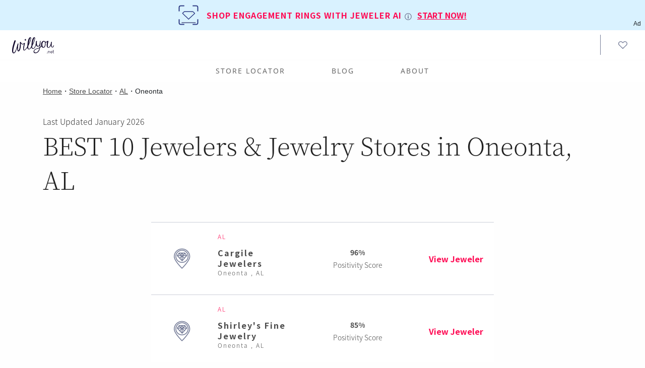

--- FILE ---
content_type: text/html; charset=utf-8
request_url: https://willyou.net/jewelry-stores/al/oneonta
body_size: 10374
content:
<!DOCTYPE html><html lang="en" class="  webp webp-alpha webp-animation webp-lossless"><head><meta charset="utf-8"><meta http-equiv="X-UA-Compatible" content="IE=edge"><script type="7e79b79308408af37088171b-text/javascript" async="" src="https://www.google-analytics.com/plugins/ua/ec.js"></script><script type="7e79b79308408af37088171b-text/javascript" async="" src="https://www.googletagmanager.com/gtag/js?id=G-5N2WKSXK05&amp;cx=c&amp;_slc=1"></script><script type="7e79b79308408af37088171b-text/javascript" async="" src="https://www.google-analytics.com/analytics.js"></script><script type="application/ld+json">{
            "@context": "http://schema.org",
            "@type": "Organization",
            "url": "https://willyou.net",
            "logo": "https://willyou.net/images/design-your-own-ring.png",
            "name": "Willyou.net",
            "contactPoint": [{
                "@type": "ContactPoint",
                "telephone": "",
                "contactType": "customer service"
            }],
            "sameAs": [
                "https://www.facebook.com/Willyou.net.Engagement.Rings.Near.Me"
            ]
        }</script><link rel="dns-prefetch" href="//fonts.gstatic.com"><link rel="dns-prefetch" href="//blog.willyou.net"><link rel="preload" href="https://fonts.gstatic.com/s/notoserifsc/v8/H4c8BXePl9DZ0Xe7gG9cyOj7mm63SzUpCNMKEN0nmGnGv-OMEQDgKS-k5SiuioPhBdQcziZZTQ.117.woff2" as="font" crossorigin="crossorigin" type="font/woff2"><link rel="preload" href="https://fonts.gstatic.com/s/notoserifsc/v8/H4c8BXePl9DZ0Xe7gG9cyOj7mm63SzUpCNMKEN0nmGnGv-OMEQDgKS-k5SiuioPhBdQcziZZTQ.113.woff2" as="font" crossorigin="crossorigin" type="font/woff2"><link rel="preload" href="https://fonts.gstatic.com/s/notoserifsc/v8/H4c8BXePl9DZ0Xe7gG9cyOj7mm63SzUpCNMKEN0nmGnGv-OMEQDgKS-k5SiuioPhBdQcziZZTQ.119.woff2" as="font" crossorigin="crossorigin" type="font/woff2"><link rel="preload" href="https://fonts.gstatic.com/s/notosanskr/v13/Pby7FmXiEBPT4ITbgNA5CgmOelzI7dAGs2lYoVAUOdqfkBNGBJWUFERI.115.woff2" as="font" crossorigin="crossorigin" type="font/woff2"><link rel="preload" href="https://fonts.gstatic.com/s/notosans/v11/o-0IIpQlx3QUlC5A4PNr5TRA.woff2" as="font" crossorigin="crossorigin" type="font/woff2"><link rel="preload" href="https://fonts.gstatic.com/s/notosanskr/v13/Pby7FmXiEBPT4ITbgNA5CgmOelzI7dAGs2lYoVAUOdqfkBNGBJWUFERI.99.woff2" as="font" crossorigin="crossorigin" type="font/woff2"><link rel="preload" href="https://fonts.gstatic.com/s/notosanskr/v13/Pby7FmXiEBPT4ITbgNA5CgmOelzI7dAGs2lYoVAUOdqfkBNGBJWUFERI.116.woff2" as="font" crossorigin="crossorigin" type="font/woff2"><link rel="preload" href="https://fonts.gstatic.com/s/notosanskr/v13/Pby7FmXiEBPT4ITbgNA5CgmOelzI7dAGs2lYoVAUOdqfkBNGBJWUFERI.117.woff2" as="font" crossorigin="crossorigin" type="font/woff2"><link rel="preload" href="https://fonts.gstatic.com/s/notosanskr/v13/Pby7FmXiEBPT4ITbgNA5CgmOelzI7dAGs2lYoVAUOdqfkBNGBJWUFERI.118.woff2" as="font" crossorigin="crossorigin" type="font/woff2"><link rel="preload" href="https://fonts.gstatic.com/s/notosanskr/v13/Pby7FmXiEBPT4ITbgNA5CgmOelzI7dAGs2lYoVAUOdqfkBNGBJWUFERI.119.woff2" as="font" crossorigin="crossorigin" type="font/woff2"><link rel="preload" href="https://fonts.gstatic.com/s/notosanskr/v13/Pby7FmXiEBPT4ITbgNA5CgmOelzI7dAGs2lYoVAUOdqfkBNGBJWUFERI.114.woff2" as="font" crossorigin="crossorigin" type="font/woff2"><link rel="preload" href="https://fonts.gstatic.com/s/satisfy/v11/rP2Hp2yn6lkG50LoCZOIHQ.woff2" as="font" crossorigin="crossorigin" type="font/woff2"><meta name="apple-mobile-web-app-title" content="willyou"><link rel="shortcut icon" sizes="16x16" href="https://willyou.net/images/icon.png"><link rel="shortcut icon" sizes="196x196" href="https://willyou.net/images/icon.png"><link rel="apple-touch-icon-precomposed" href="https://willyou.net/images/icon.png"><meta charset="utf-8"><meta name="apple-mobile-web-app-capable" content="yes"><meta name="apple-mobile-web-app-status-bar-style" content="default"><meta name="viewport" content="width=device-width,viewport-fit=cover,initial-scale=1,user-scalable=no"><link href="https://willyou.net/images/icon.png" rel="icon"><meta name="theme-color" content="#ffdae0"><title>BEST 10 Jewelers &amp; Jewelry Stores in  Oneonta, AL - Last Updated January 2026</title><meta property="og:title" content="Willyou.net - Jewelry Stores Near Me"><meta property="og:site_name" content="Willyou.net"><meta property="og:url" content="https://willyou.net"><meta property="og:type" content="website"><meta property="og:image" content="https://willyou.net/images/sharing.png"><meta property="og:image:width" content="600"><meta property="og:image:height" content="315"><link rel="icon" href="/favicon.ico"><link href="/css/app.95dcee7a.css" rel="preload" as="style"><link href="/css/chunk-vendors.189bb4fa.css" rel="preload" as="style"><link href="/js/app.8469e232.js" rel="preload" as="script"><link href="/js/chunk-vendors.c49804fb.js" rel="preload" as="script"><link href="/css/chunk-vendors.189bb4fa.css" rel="stylesheet"><link href="/css/app.95dcee7a.css" rel="stylesheet"><script charset="utf-8" src="/js/chunk-2d0e5e9d.9d2b3666.js" type="7e79b79308408af37088171b-text/javascript"></script><script charset="utf-8" src="/js/chunk-2d2297d4.104d0e9a.js" type="7e79b79308408af37088171b-text/javascript"></script><script charset="utf-8" src="/js/chunk-2d0be333.412c195b.js" type="7e79b79308408af37088171b-text/javascript"></script><link rel="stylesheet" type="text/css" href="/css/chunk-84642f22.b651fc6f.css"><script charset="utf-8" src="/js/chunk-84642f22.a17bd4e1.js" type="7e79b79308408af37088171b-text/javascript"></script><link rel="stylesheet" type="text/css" href="/css/chunk-34fea04a.14935ce4.css"><script charset="utf-8" src="/js/chunk-34fea04a.78e1016e.js" type="7e79b79308408af37088171b-text/javascript"></script><link data-vue-meta="1" rel="canonical" href="https://willyou.net/jewelry-stores/al/oneonta"><meta data-vue-meta="1" hid="viewport" content="width=device-width, viewport-fit=cover, initial-scale=1, user-scalable=no" name="viewport"><meta data-vue-meta="1" property="og:site_name" content="willyou"><meta data-vue-meta="1" property="og:url" content="https://willyou.net/jewelry-stores/al/oneonta"><meta data-vue-meta="1" property="og:type" content="website"><meta data-vue-meta="1" property="og:image" content="https://willyou.net/images/design-your-own-ring.png"><meta data-vue-meta="1" property="og:image:width" content="600"><meta data-vue-meta="1" property="og:image:height" content="315"><meta data-vue-meta="1" name="robots" content="noindex, nofollow"><meta data-vue-meta="1" name="name" content="willyou"><meta data-vue-meta="1" name="keywords" content="Jewelry Oneonta AL,Jewelry store Oneonta AL,Jewelers Oneonta AL"><meta data-vue-meta="1" name="image" content="https://willyou.net/images/design-your-own-ring.png"><meta data-vue-meta="1" property="og:title" content="2 Best Jewelry stores in Oneonta ,
                AL for Engagement Rings"><meta data-vue-meta="1" name="description" content="Choose a local jeweler from our directory to match you with the best jewelers in Oneonta ,
                AL - Last Updated January 2026"><meta data-vue-meta="1" name="title" content="BEST 10 Jewelers &amp; Jewelry Stores in  Oneonta, AL - Last Updated January 2026"></head><body data-aos-easing="ease" data-aos-duration="400" data-aos-delay="0"><noscript><strong>We're sorry but willyou doesn't work properly without JavaScript enabled. Please enable it to continue.</strong></noscript><div id="app"><div id="layout"><div data-v-03e83dd4="" id="navbar"><div data-v-99681fd2="" data-v-03e83dd4="" class="jeweler-ai-banner-wrapper-top"><div data-v-99681fd2="" class="lottie"><svg xmlns="http://www.w3.org/2000/svg" xmlns:xlink="http://www.w3.org/1999/xlink" viewBox="0 0 252 251" width="252" height="251" preserveAspectRatio="xMidYMid meet" style="width: 100%; height: 100%; transform: translate3d(0px, 0px, 0px); content-visibility: visible;"><defs><clipPath id="__lottie_element_2"><rect width="252" height="251" x="0" y="0"></rect></clipPath><clipPath id="__lottie_element_16"><path d="M0,0 L252,0 L252,252 L0,252z"></path></clipPath><g id="__lottie_element_22"><g transform="matrix(1,0,0,-0.6404651403427124,128.0030059814453,144.59466552734375)" opacity="1" style="display: block;"><g opacity="1" transform="matrix(1,0,0,1,-0.503000020980835,-18.461000442504883)"><path fill="url(#__lottie_element_25)" mask="url(#__lottie_element_27)" fill-opacity="1" d="M0 0 M88.5,-55 C88.5,-55 88.5,55 88.5,55 C88.5,55 -88.5,55 -88.5,55 C-88.5,55 -88.5,-55 -88.5,-55 C-88.5,-55 88.5,-55 88.5,-55z"></path></g></g></g><linearGradient id="__lottie_element_25" spreadMethod="pad" gradientUnits="userSpaceOnUse" x1="0" y1="46" x2="-2" y2="-82"><stop offset="0%" stop-color="rgb(191,144,4)"></stop><stop offset="50%" stop-color="rgb(191,144,4)"></stop><stop offset="100%" stop-color="rgb(191,144,4)"></stop></linearGradient><mask id="__lottie_element_27"><path fill="url(#__lottie_element_26)" d=" M88.5,-55 C88.5,-55 88.5,55 88.5,55 C88.5,55 -88.5,55 -88.5,55 C-88.5,55 -88.5,-55 -88.5,-55 C-88.5,-55 88.5,-55 88.5,-55z"></path></mask><linearGradient id="__lottie_element_26" spreadMethod="pad" gradientUnits="userSpaceOnUse" x1="0" y1="46" x2="-2" y2="-82"><stop stop-color="rgb(255,255,255)" offset="0%" stop-opacity="0"></stop><stop stop-color="rgb(255,255,255)" offset="43%" stop-opacity="0.4950000047683716"></stop><stop stop-color="rgb(255,255,255)" offset="86%" stop-opacity="0.9900000095367432"></stop></linearGradient><clipPath id="__lottie_element_29"><path d="M0,0 L740,0 L740,634 L0,634z"></path></clipPath><mask id="__lottie_element_22_1" mask-type="alpha"><use xlink:href="#__lottie_element_22"></use></mask><clipPath id="__lottie_element_60"><path fill="#ffffff" clip-rule="nonzero" d=" M88,46.72999954223633 C88,46.72999954223633 -83,46.72999954223633 -83,46.72999954223633 C-83,46.72999954223633 -83,53.72999954223633 -83,53.72999954223633 C-83,53.72999954223633 88,53.72999954223633 88,53.72999954223633 C88,53.72999954223633 88,46.72999954223633 88,46.72999954223633" fill-opacity="1"></path></clipPath><linearGradient id="__lottie_element_65" spreadMethod="pad" gradientUnits="userSpaceOnUse" x1="0" y1="46" x2="-2" y2="-82"><stop offset="0%" stop-color="rgb(191,144,4)" stop-opacity="0"></stop><stop offset="50%" stop-color="rgb(191,144,4)" stop-opacity="0.25"></stop><stop offset="100%" stop-color="rgb(191,144,4)" stop-opacity="0.5"></stop></linearGradient><clipPath id="__lottie_element_67"><path d="M0,0 L252,0 L252,252 L0,252z"></path></clipPath><g id="__lottie_element_73"><g style="display: none;"><g><path fill="url(#__lottie_element_76)" mask="url(#__lottie_element_78)"></path></g></g></g><linearGradient id="__lottie_element_76" spreadMethod="pad" gradientUnits="userSpaceOnUse"><stop></stop><stop></stop><stop></stop></linearGradient><mask id="__lottie_element_78"><path fill="url(#__lottie_element_77)"></path></mask><linearGradient id="__lottie_element_77" spreadMethod="pad" gradientUnits="userSpaceOnUse"><stop stop-color="rgb(255,255,255)"></stop><stop stop-color="rgb(255,255,255)"></stop><stop stop-color="rgb(255,255,255)"></stop></linearGradient><clipPath id="__lottie_element_80"><path d="M0,0 L740,0 L740,634 L0,634z"></path></clipPath><mask id="__lottie_element_73_1" mask-type="alpha"><use xlink:href="#__lottie_element_73"></use></mask><clipPath id="__lottie_element_111"><path fill="#ffffff" clip-rule="nonzero"></path></clipPath><linearGradient id="__lottie_element_116" spreadMethod="pad" gradientUnits="userSpaceOnUse"><stop></stop><stop></stop><stop></stop></linearGradient><clipPath id="__lottie_element_118"><path d="M0,0 L252,0 L252,252 L0,252z"></path></clipPath><g id="__lottie_element_124"><g style="display: none;"><g><path fill="url(#__lottie_element_127)" mask="url(#__lottie_element_129)"></path></g></g></g><linearGradient id="__lottie_element_127" spreadMethod="pad" gradientUnits="userSpaceOnUse"><stop></stop><stop></stop><stop></stop></linearGradient><mask id="__lottie_element_129"><path fill="url(#__lottie_element_128)"></path></mask><linearGradient id="__lottie_element_128" spreadMethod="pad" gradientUnits="userSpaceOnUse"><stop stop-color="rgb(255,255,255)"></stop><stop stop-color="rgb(255,255,255)"></stop><stop stop-color="rgb(255,255,255)"></stop></linearGradient><clipPath id="__lottie_element_131"><path d="M0,0 L740,0 L740,634 L0,634z"></path></clipPath><mask id="__lottie_element_124_1" mask-type="alpha"><use xlink:href="#__lottie_element_124"></use></mask><clipPath id="__lottie_element_162"><path fill="#ffffff" clip-rule="nonzero"></path></clipPath><linearGradient id="__lottie_element_167" spreadMethod="pad" gradientUnits="userSpaceOnUse"><stop></stop><stop></stop><stop></stop></linearGradient><clipPath id="__lottie_element_169"><path d="M0,0 L252,0 L252,252 L0,252z"></path></clipPath><g id="__lottie_element_175"><g style="display: none;"><g><path fill="url(#__lottie_element_178)" mask="url(#__lottie_element_180)"></path></g></g></g><linearGradient id="__lottie_element_178" spreadMethod="pad" gradientUnits="userSpaceOnUse"><stop></stop><stop></stop><stop></stop></linearGradient><mask id="__lottie_element_180"><path fill="url(#__lottie_element_179)"></path></mask><linearGradient id="__lottie_element_179" spreadMethod="pad" gradientUnits="userSpaceOnUse"><stop stop-color="rgb(255,255,255)"></stop><stop stop-color="rgb(255,255,255)"></stop><stop stop-color="rgb(255,255,255)"></stop></linearGradient><clipPath id="__lottie_element_182"><path d="M0,0 L740,0 L740,634 L0,634z"></path></clipPath><mask id="__lottie_element_175_1" mask-type="alpha"><use xlink:href="#__lottie_element_175"></use></mask><clipPath id="__lottie_element_213"><path fill="#ffffff" clip-rule="nonzero"></path></clipPath><linearGradient id="__lottie_element_218" spreadMethod="pad" gradientUnits="userSpaceOnUse"><stop></stop><stop></stop><stop></stop></linearGradient></defs><g clip-path="url(#__lottie_element_2)"><g clip-path="url(#__lottie_element_169)" style="display: none;"><g style="display: none;"><g><path fill="url(#__lottie_element_218)"></path></g></g><g clip-path="url(#__lottie_element_213)" style="display: none;"><g><path></path></g></g><g style="display: none;"><g><path stroke-linecap="butt" stroke-linejoin="miter" fill-opacity="0" stroke-miterlimit="4"></path></g></g><g style="display: none;"><g><path></path></g></g><g style="display: none;"><g><path></path></g></g><g style="display: none;"><g><path></path></g></g><g style="display: none;"><g><path></path></g></g><g style="display: none;"><g><path></path></g></g><g style="display: none;"><g><path stroke-linecap="square" stroke-linejoin="round" fill-opacity="0"></path></g></g><g mask="url(#__lottie_element_175_1)" style="display: none;"><g clip-path="url(#__lottie_element_182)"><g style="display: none;"><g><path stroke-linecap="butt" stroke-linejoin="miter" fill-opacity="0" stroke-miterlimit="10"></path></g><g><path stroke-linecap="butt" stroke-linejoin="miter" fill-opacity="0" stroke-miterlimit="10"></path></g><g><path stroke-linecap="butt" stroke-linejoin="miter" fill-opacity="0" stroke-miterlimit="10"></path></g><g><path stroke-linecap="butt" stroke-linejoin="miter" fill-opacity="0" stroke-miterlimit="10"></path></g><g><path stroke-linecap="butt" stroke-linejoin="miter" fill-opacity="0" stroke-miterlimit="10"></path></g><g><path stroke-linecap="butt" stroke-linejoin="miter" fill-opacity="0" stroke-miterlimit="10"></path></g><g><path stroke-linecap="butt" stroke-linejoin="miter" fill-opacity="0" stroke-miterlimit="10"></path></g><g><path stroke-linecap="butt" stroke-linejoin="miter" fill-opacity="0" stroke-miterlimit="10"></path></g><g><path stroke-linecap="butt" stroke-linejoin="miter" fill-opacity="0" stroke-miterlimit="10"></path></g><g><path stroke-linecap="butt" stroke-linejoin="miter" fill-opacity="0" stroke-miterlimit="10"></path></g><g><path stroke-linecap="butt" stroke-linejoin="miter" fill-opacity="0" stroke-miterlimit="10"></path></g><g><path stroke-linecap="butt" stroke-linejoin="miter" fill-opacity="0" stroke-miterlimit="10"></path></g><g><path stroke-linecap="butt" stroke-linejoin="miter" fill-opacity="0" stroke-miterlimit="10"></path></g></g><g style="display: none;"><g><path stroke-linecap="butt" stroke-linejoin="miter" fill-opacity="0" stroke-miterlimit="10"></path></g><g><path stroke-linecap="butt" stroke-linejoin="miter" fill-opacity="0" stroke-miterlimit="10"></path></g><g><path stroke-linecap="butt" stroke-linejoin="miter" fill-opacity="0" stroke-miterlimit="10"></path></g><g><path stroke-linecap="butt" stroke-linejoin="miter" fill-opacity="0" stroke-miterlimit="10"></path></g><g><path stroke-linecap="butt" stroke-linejoin="miter" fill-opacity="0" stroke-miterlimit="10"></path></g><g><path stroke-linecap="butt" stroke-linejoin="miter" fill-opacity="0" stroke-miterlimit="10"></path></g><g><path stroke-linecap="butt" stroke-linejoin="miter" fill-opacity="0" stroke-miterlimit="10"></path></g><g><path stroke-linecap="butt" stroke-linejoin="miter" fill-opacity="0" stroke-miterlimit="10"></path></g><g><path stroke-linecap="butt" stroke-linejoin="miter" fill-opacity="0" stroke-miterlimit="10"></path></g><g><path stroke-linecap="butt" stroke-linejoin="miter" fill-opacity="0" stroke-miterlimit="10"></path></g><g><path stroke-linecap="butt" stroke-linejoin="miter" fill-opacity="0" stroke-miterlimit="10"></path></g><g><path stroke-linecap="butt" stroke-linejoin="miter" fill-opacity="0" stroke-miterlimit="10"></path></g><g><path stroke-linecap="butt" stroke-linejoin="miter" fill-opacity="0" stroke-miterlimit="10"></path></g></g></g></g><g style="display: none;"><g><path stroke-linecap="square" stroke-linejoin="round" fill-opacity="0"></path></g></g></g><g clip-path="url(#__lottie_element_118)" style="display: none;"><g style="display: none;"><g><path fill="url(#__lottie_element_167)"></path></g></g><g clip-path="url(#__lottie_element_162)" style="display: none;"><g><path></path></g></g><g style="display: none;"><g><path stroke-linecap="butt" stroke-linejoin="miter" fill-opacity="0" stroke-miterlimit="4"></path></g></g><g style="display: none;"><g><path></path></g></g><g style="display: none;"><g><path></path></g></g><g style="display: none;"><g><path></path></g></g><g style="display: none;"><g><path></path></g></g><g style="display: none;"><g><path></path></g></g><g style="display: none;"><g><path stroke-linecap="square" stroke-linejoin="round" fill-opacity="0"></path></g></g><g mask="url(#__lottie_element_124_1)" style="display: none;"><g clip-path="url(#__lottie_element_131)"><g style="display: none;"><g><path stroke-linecap="butt" stroke-linejoin="miter" fill-opacity="0" stroke-miterlimit="10"></path></g><g><path stroke-linecap="butt" stroke-linejoin="miter" fill-opacity="0" stroke-miterlimit="10"></path></g><g><path stroke-linecap="butt" stroke-linejoin="miter" fill-opacity="0" stroke-miterlimit="10"></path></g><g><path stroke-linecap="butt" stroke-linejoin="miter" fill-opacity="0" stroke-miterlimit="10"></path></g><g><path stroke-linecap="butt" stroke-linejoin="miter" fill-opacity="0" stroke-miterlimit="10"></path></g><g><path stroke-linecap="butt" stroke-linejoin="miter" fill-opacity="0" stroke-miterlimit="10"></path></g><g><path stroke-linecap="butt" stroke-linejoin="miter" fill-opacity="0" stroke-miterlimit="10"></path></g><g><path stroke-linecap="butt" stroke-linejoin="miter" fill-opacity="0" stroke-miterlimit="10"></path></g><g><path stroke-linecap="butt" stroke-linejoin="miter" fill-opacity="0" stroke-miterlimit="10"></path></g><g><path stroke-linecap="butt" stroke-linejoin="miter" fill-opacity="0" stroke-miterlimit="10"></path></g><g><path stroke-linecap="butt" stroke-linejoin="miter" fill-opacity="0" stroke-miterlimit="10"></path></g><g><path stroke-linecap="butt" stroke-linejoin="miter" fill-opacity="0" stroke-miterlimit="10"></path></g><g><path stroke-linecap="butt" stroke-linejoin="miter" fill-opacity="0" stroke-miterlimit="10"></path></g></g><g style="display: none;"><g><path stroke-linecap="butt" stroke-linejoin="miter" fill-opacity="0" stroke-miterlimit="10"></path></g><g><path stroke-linecap="butt" stroke-linejoin="miter" fill-opacity="0" stroke-miterlimit="10"></path></g><g><path stroke-linecap="butt" stroke-linejoin="miter" fill-opacity="0" stroke-miterlimit="10"></path></g><g><path stroke-linecap="butt" stroke-linejoin="miter" fill-opacity="0" stroke-miterlimit="10"></path></g><g><path stroke-linecap="butt" stroke-linejoin="miter" fill-opacity="0" stroke-miterlimit="10"></path></g><g><path stroke-linecap="butt" stroke-linejoin="miter" fill-opacity="0" stroke-miterlimit="10"></path></g><g><path stroke-linecap="butt" stroke-linejoin="miter" fill-opacity="0" stroke-miterlimit="10"></path></g><g><path stroke-linecap="butt" stroke-linejoin="miter" fill-opacity="0" stroke-miterlimit="10"></path></g><g><path stroke-linecap="butt" stroke-linejoin="miter" fill-opacity="0" stroke-miterlimit="10"></path></g><g><path stroke-linecap="butt" stroke-linejoin="miter" fill-opacity="0" stroke-miterlimit="10"></path></g><g><path stroke-linecap="butt" stroke-linejoin="miter" fill-opacity="0" stroke-miterlimit="10"></path></g><g><path stroke-linecap="butt" stroke-linejoin="miter" fill-opacity="0" stroke-miterlimit="10"></path></g><g><path stroke-linecap="butt" stroke-linejoin="miter" fill-opacity="0" stroke-miterlimit="10"></path></g></g></g></g><g style="display: none;"><g><path stroke-linecap="square" stroke-linejoin="round" fill-opacity="0"></path></g></g></g><g clip-path="url(#__lottie_element_67)" style="display: none;"><g style="display: none;"><g><path fill="url(#__lottie_element_116)"></path></g></g><g clip-path="url(#__lottie_element_111)" style="display: none;"><g><path></path></g></g><g style="display: none;"><g><path stroke-linecap="butt" stroke-linejoin="miter" fill-opacity="0" stroke-miterlimit="4"></path></g></g><g style="display: none;"><g><path></path></g></g><g style="display: none;"><g><path></path></g></g><g style="display: none;"><g><path></path></g></g><g style="display: none;"><g><path></path></g></g><g style="display: none;"><g><path></path></g></g><g style="display: none;"><g><path stroke-linecap="square" stroke-linejoin="round" fill-opacity="0"></path></g></g><g mask="url(#__lottie_element_73_1)" style="display: none;"><g clip-path="url(#__lottie_element_80)"><g style="display: none;"><g><path stroke-linecap="butt" stroke-linejoin="miter" fill-opacity="0" stroke-miterlimit="10"></path></g><g><path stroke-linecap="butt" stroke-linejoin="miter" fill-opacity="0" stroke-miterlimit="10"></path></g><g><path stroke-linecap="butt" stroke-linejoin="miter" fill-opacity="0" stroke-miterlimit="10"></path></g><g><path stroke-linecap="butt" stroke-linejoin="miter" fill-opacity="0" stroke-miterlimit="10"></path></g><g><path stroke-linecap="butt" stroke-linejoin="miter" fill-opacity="0" stroke-miterlimit="10"></path></g><g><path stroke-linecap="butt" stroke-linejoin="miter" fill-opacity="0" stroke-miterlimit="10"></path></g><g><path stroke-linecap="butt" stroke-linejoin="miter" fill-opacity="0" stroke-miterlimit="10"></path></g><g><path stroke-linecap="butt" stroke-linejoin="miter" fill-opacity="0" stroke-miterlimit="10"></path></g><g><path stroke-linecap="butt" stroke-linejoin="miter" fill-opacity="0" stroke-miterlimit="10"></path></g><g><path stroke-linecap="butt" stroke-linejoin="miter" fill-opacity="0" stroke-miterlimit="10"></path></g><g><path stroke-linecap="butt" stroke-linejoin="miter" fill-opacity="0" stroke-miterlimit="10"></path></g><g><path stroke-linecap="butt" stroke-linejoin="miter" fill-opacity="0" stroke-miterlimit="10"></path></g><g><path stroke-linecap="butt" stroke-linejoin="miter" fill-opacity="0" stroke-miterlimit="10"></path></g></g><g style="display: none;"><g><path stroke-linecap="butt" stroke-linejoin="miter" fill-opacity="0" stroke-miterlimit="10"></path></g><g><path stroke-linecap="butt" stroke-linejoin="miter" fill-opacity="0" stroke-miterlimit="10"></path></g><g><path stroke-linecap="butt" stroke-linejoin="miter" fill-opacity="0" stroke-miterlimit="10"></path></g><g><path stroke-linecap="butt" stroke-linejoin="miter" fill-opacity="0" stroke-miterlimit="10"></path></g><g><path stroke-linecap="butt" stroke-linejoin="miter" fill-opacity="0" stroke-miterlimit="10"></path></g><g><path stroke-linecap="butt" stroke-linejoin="miter" fill-opacity="0" stroke-miterlimit="10"></path></g><g><path stroke-linecap="butt" stroke-linejoin="miter" fill-opacity="0" stroke-miterlimit="10"></path></g><g><path stroke-linecap="butt" stroke-linejoin="miter" fill-opacity="0" stroke-miterlimit="10"></path></g><g><path stroke-linecap="butt" stroke-linejoin="miter" fill-opacity="0" stroke-miterlimit="10"></path></g><g><path stroke-linecap="butt" stroke-linejoin="miter" fill-opacity="0" stroke-miterlimit="10"></path></g><g><path stroke-linecap="butt" stroke-linejoin="miter" fill-opacity="0" stroke-miterlimit="10"></path></g><g><path stroke-linecap="butt" stroke-linejoin="miter" fill-opacity="0" stroke-miterlimit="10"></path></g><g><path stroke-linecap="butt" stroke-linejoin="miter" fill-opacity="0" stroke-miterlimit="10"></path></g></g></g></g><g style="display: none;"><g><path stroke-linecap="square" stroke-linejoin="round" fill-opacity="0"></path></g></g></g><g clip-path="url(#__lottie_element_16)" transform="matrix(0.9900000095367432,0,0,0.9900000095367432,1.2399978637695312,0.8199920654296875)" opacity="1" style="display: block;"><g transform="matrix(1,0,0,-0.6404651403427124,128.5030059814453,145.71966552734375)" opacity="0.75" style="display: block;"><g opacity="1" transform="matrix(1,0,0,1,-0.503000020980835,-18.461000442504883)"><path fill="url(#__lottie_element_65)" fill-opacity="1" d=" M88.5,-55 C88.5,-55 88.5,55 88.5,55 C88.5,55 -88.5,55 -88.5,55 C-88.5,55 -88.5,-55 -88.5,-55 C-88.5,-55 88.5,-55 88.5,-55z"></path></g></g><g clip-path="url(#__lottie_element_60)" style="display: none;" transform="matrix(1,0,0,1,128,129.27000427246094)" opacity="1"><g opacity="1" transform="matrix(2.247189998626709,0,0,2.247189998626709,0,0)"><path fill="rgb(191,144,4)" fill-opacity="1" d=" M-24.259000778198242,-21.035999298095703 C-24.259000778198242,-21.035999298095703 -33.65800094604492,-12.098999977111816 -33.65800094604492,-12.098999977111816 C-33.96200180053711,-11.8100004196167 -33.965999603271484,-11.336999893188477 -33.667999267578125,-11.041999816894531 C-33.667999267578125,-11.041999816894531 -0.07000000029802322,21.25 -0.07000000029802322,21.25 C-0.07000000029802322,21.25 30.77199935913086,-7.495999813079834 30.77199935913086,-7.495999813079834 C30.77199935913086,-7.495999813079834 33.880001068115234,-10.45199966430664 33.880001068115234,-10.45199966430664 C34.183998107910156,-10.741000175476074 34.18899917602539,-11.21500015258789 33.89099884033203,-11.510000228881836 C33.89099884033203,-11.510000228881836 24.43899917602539,-20.858999252319336 24.43899917602539,-20.858999252319336 C24.295000076293945,-21.00200080871582 24.097999572753906,-21.08300018310547 23.891000747680664,-21.08300018310547 C23.891000747680664,-21.08300018310547 -23.413000106811523,-21.24799919128418 -23.413000106811523,-21.24799919128418 C-23.851999282836914,-21.267000198364258 -24.11400032043457,-21.173999786376953 -24.259000778198242,-21.035999298095703z"></path></g></g><g transform="matrix(1,0,0,1,128,129.27000427246094)" opacity="1" style="display: block;"><g opacity="1" transform="matrix(2.247189998626709,0,0,2.247189998626709,0,0)"><path stroke-linecap="butt" stroke-linejoin="miter" fill-opacity="0" stroke-miterlimit="4" stroke="rgb(44,56,130)" stroke-opacity="1" stroke-width="4" d=" M-24.3700008392334,-21.035999298095703 C-24.3700008392334,-21.035999298095703 -33.76900100708008,-12.098999977111816 -33.76900100708008,-12.098999977111816 C-34.073001861572266,-11.8100004196167 -34.07699966430664,-11.336999893188477 -33.77899932861328,-11.041999816894531 C-33.77899932861328,-11.041999816894531 -0.1809999942779541,21.25 -0.1809999942779541,21.25 C-0.1809999942779541,21.25 30.65999984741211,-7.495999813079834 30.65999984741211,-7.495999813079834 C30.65999984741211,-7.495999813079834 33.76900100708008,-10.45199966430664 33.76900100708008,-10.45199966430664 C34.073001861572266,-10.741000175476074 34.07699966430664,-11.21500015258789 33.77899932861328,-11.510000228881836 C33.77899932861328,-11.510000228881836 24.327999114990234,-20.858999252319336 24.327999114990234,-20.858999252319336 C24.18400001525879,-21.00200080871582 23.98699951171875,-21.08300018310547 23.780000686645508,-21.08300018310547 C23.780000686645508,-21.08300018310547 -23.52400016784668,-21.24799919128418 -23.52400016784668,-21.24799919128418 C-23.96299934387207,-21.267000198364258 -24.225000381469727,-21.173999786376953 -24.3700008392334,-21.035999298095703z"></path></g></g><g style="display: none;" transform="matrix(0.861387312412262,0.4029482305049896,-0.4029482305049896,0.861387312412262,165.43899536132812,122.82499694824219)" opacity="0.04816686457121435"><g opacity="1" transform="matrix(1,0,0,1,0,0)"><path fill="rgb(249,237,203)" fill-opacity="1" d=" M-4.031000137329102,17.2189998626709 C-4.031000137329102,17.2189998626709 0,40.3650016784668 0,40.3650016784668 C0,40.3650016784668 4.031000137329102,17.2189998626709 4.031000137329102,17.2189998626709 C5.204999923706055,10.480999946594238 10.480999946594238,5.203999996185303 17.2189998626709,4.031000137329102 C17.2189998626709,4.031000137329102 40.3650016784668,0 40.3650016784668,0 C40.3650016784668,0 17.2189998626709,-4.031000137329102 17.2189998626709,-4.031000137329102 C10.480999946594238,-5.203999996185303 5.204999923706055,-10.480999946594238 4.031000137329102,-17.2189998626709 C4.031000137329102,-17.2189998626709 0,-40.3650016784668 0,-40.3650016784668 C0,-40.3650016784668 -4.031000137329102,-17.2189998626709 -4.031000137329102,-17.2189998626709 C-5.203999996185303,-10.480999946594238 -10.480999946594238,-5.203999996185303 -17.2189998626709,-4.031000137329102 C-17.2189998626709,-4.031000137329102 -40.3650016784668,0 -40.3650016784668,0 C-40.3650016784668,0 -17.2189998626709,4.031000137329102 -17.2189998626709,4.031000137329102 C-10.480999946594238,5.203999996185303 -5.203999996185303,10.480999946594238 -4.031000137329102,17.2189998626709z"></path></g></g><g style="display: none;" transform="matrix(0.4292845129966736,0.354819655418396,-0.354819655418396,0.4292845129966736,85.43900299072266,108.82499694824219)" opacity="0.015310789289023177"><g opacity="1" transform="matrix(1,0,0,1,0,0)"><path fill="rgb(249,237,203)" fill-opacity="1" d=" M-4.031000137329102,17.2189998626709 C-4.031000137329102,17.2189998626709 0,40.3650016784668 0,40.3650016784668 C0,40.3650016784668 4.031000137329102,17.2189998626709 4.031000137329102,17.2189998626709 C5.204999923706055,10.480999946594238 10.480999946594238,5.203999996185303 17.2189998626709,4.031000137329102 C17.2189998626709,4.031000137329102 40.3650016784668,0 40.3650016784668,0 C40.3650016784668,0 17.2189998626709,-4.031000137329102 17.2189998626709,-4.031000137329102 C10.480999946594238,-5.203999996185303 5.204999923706055,-10.480999946594238 4.031000137329102,-17.2189998626709 C4.031000137329102,-17.2189998626709 0,-40.3650016784668 0,-40.3650016784668 C0,-40.3650016784668 -4.031000137329102,-17.2189998626709 -4.031000137329102,-17.2189998626709 C-5.203999996185303,-10.480999946594238 -10.480999946594238,-5.203999996185303 -17.2189998626709,-4.031000137329102 C-17.2189998626709,-4.031000137329102 -40.3650016784668,0 -40.3650016784668,0 C-40.3650016784668,0 -17.2189998626709,4.031000137329102 -17.2189998626709,4.031000137329102 C-10.480999946594238,5.203999996185303 -5.203999996185303,10.480999946594238 -4.031000137329102,17.2189998626709z"></path></g></g><g style="display: none;" transform="matrix(0.4292823374271393,0.3548598885536194,-0.3548598885536194,0.4292823374271393,133.43899536132812,88.82499694824219)" opacity="0.015185657404069275"><g opacity="1" transform="matrix(1,0,0,1,0,0)"><path fill="rgb(249,237,203)" fill-opacity="1" d=" M-4.031000137329102,17.2189998626709 C-4.031000137329102,17.2189998626709 0,40.3650016784668 0,40.3650016784668 C0,40.3650016784668 4.031000137329102,17.2189998626709 4.031000137329102,17.2189998626709 C5.204999923706055,10.480999946594238 10.480999946594238,5.203999996185303 17.2189998626709,4.031000137329102 C17.2189998626709,4.031000137329102 40.3650016784668,0 40.3650016784668,0 C40.3650016784668,0 17.2189998626709,-4.031000137329102 17.2189998626709,-4.031000137329102 C10.480999946594238,-5.203999996185303 5.204999923706055,-10.480999946594238 4.031000137329102,-17.2189998626709 C4.031000137329102,-17.2189998626709 0,-40.3650016784668 0,-40.3650016784668 C0,-40.3650016784668 -4.031000137329102,-17.2189998626709 -4.031000137329102,-17.2189998626709 C-5.203999996185303,-10.480999946594238 -10.480999946594238,-5.203999996185303 -17.2189998626709,-4.031000137329102 C-17.2189998626709,-4.031000137329102 -40.3650016784668,0 -40.3650016784668,0 C-40.3650016784668,0 -17.2189998626709,4.031000137329102 -17.2189998626709,4.031000137329102 C-10.480999946594238,5.203999996185303 -5.203999996185303,10.480999946594238 -4.031000137329102,17.2189998626709z"></path></g></g><g style="display: block;" transform="matrix(0.40430107712745667,-0.054336030036211014,0.054336030036211014,0.40430107712745667,139.43899536132812,136.8249969482422)" opacity="0.4754666666666745"><g opacity="1" transform="matrix(1,0,0,1,0,0)"><path fill="rgb(191,144,4)" fill-opacity="1" d=" M-4.031000137329102,17.2189998626709 C-4.031000137329102,17.2189998626709 0,40.3650016784668 0,40.3650016784668 C0,40.3650016784668 4.031000137329102,17.2189998626709 4.031000137329102,17.2189998626709 C5.204999923706055,10.480999946594238 10.480999946594238,5.203999996185303 17.2189998626709,4.031000137329102 C17.2189998626709,4.031000137329102 40.3650016784668,0 40.3650016784668,0 C40.3650016784668,0 17.2189998626709,-4.031000137329102 17.2189998626709,-4.031000137329102 C10.480999946594238,-5.203999996185303 5.204999923706055,-10.480999946594238 4.031000137329102,-17.2189998626709 C4.031000137329102,-17.2189998626709 0,-40.3650016784668 0,-40.3650016784668 C0,-40.3650016784668 -4.031000137329102,-17.2189998626709 -4.031000137329102,-17.2189998626709 C-5.203999996185303,-10.480999946594238 -10.480999946594238,-5.203999996185303 -17.2189998626709,-4.031000137329102 C-17.2189998626709,-4.031000137329102 -40.3650016784668,0 -40.3650016784668,0 C-40.3650016784668,0 -17.2189998626709,4.031000137329102 -17.2189998626709,4.031000137329102 C-10.480999946594238,5.203999996185303 -5.203999996185303,10.480999946594238 -4.031000137329102,17.2189998626709z"></path></g></g><g style="display: block;" transform="matrix(0.6269393563270569,0.11363481730222702,-0.11363481730222702,0.6269393563270569,89.43900299072266,104.82499694824219)" opacity="0.2972800000000067"><g opacity="1" transform="matrix(1,0,0,1,0,0)"><path fill="rgb(191,144,4)" fill-opacity="1" d=" M-4.031000137329102,17.2189998626709 C-4.031000137329102,17.2189998626709 0,40.3650016784668 0,40.3650016784668 C0,40.3650016784668 4.031000137329102,17.2189998626709 4.031000137329102,17.2189998626709 C5.204999923706055,10.480999946594238 10.480999946594238,5.203999996185303 17.2189998626709,4.031000137329102 C17.2189998626709,4.031000137329102 40.3650016784668,0 40.3650016784668,0 C40.3650016784668,0 17.2189998626709,-4.031000137329102 17.2189998626709,-4.031000137329102 C10.480999946594238,-5.203999996185303 5.204999923706055,-10.480999946594238 4.031000137329102,-17.2189998626709 C4.031000137329102,-17.2189998626709 0,-40.3650016784668 0,-40.3650016784668 C0,-40.3650016784668 -4.031000137329102,-17.2189998626709 -4.031000137329102,-17.2189998626709 C-5.203999996185303,-10.480999946594238 -10.480999946594238,-5.203999996185303 -17.2189998626709,-4.031000137329102 C-17.2189998626709,-4.031000137329102 -40.3650016784668,0 -40.3650016784668,0 C-40.3650016784668,0 -17.2189998626709,4.031000137329102 -17.2189998626709,4.031000137329102 C-10.480999946594238,5.203999996185303 -5.203999996185303,10.480999946594238 -4.031000137329102,17.2189998626709z"></path></g></g><g transform="matrix(2.25,0,0,2.25,126,126)" opacity="1" style="display: block;"><g opacity="1" transform="matrix(1,0,0,1,0,0)"><path stroke-linecap="square" stroke-linejoin="round" fill-opacity="0" stroke="rgb(44,56,130)" stroke-opacity="1" stroke-width="6" d=" M26.152000427246094,-52.83599853515625 C26.152000427246094,-52.83599853515625 42.24300003051758,-52.83599853515625 42.24300003051758,-52.83599853515625 C48.07500076293945,-52.83599853515625 52.803001403808594,-48.108001708984375 52.803001403808594,-42.2760009765625 C52.803001403808594,-42.2760009765625 52.803001403808594,-24.298999786376953 52.803001403808594,-24.298999786376953 M-26.145000457763672,-52.83599853515625 C-26.145000457763672,-52.83599853515625 -42.23699951171875,-52.83599853515625 -42.23699951171875,-52.83599853515625 C-48.069000244140625,-52.83599853515625 -52.797000885009766,-48.108001708984375 -52.797000885009766,-42.2760009765625 C-52.797000885009766,-42.2760009765625 -52.797000885009766,-24.298999786376953 -52.797000885009766,-24.298999786376953 M-52.797000885009766,26.113000869750977 C-52.797000885009766,26.113000869750977 -52.797000885009766,42.20399856567383 -52.797000885009766,42.20399856567383 C-52.797000885009766,48.0359992980957 -48.069000244140625,52.763999938964844 -42.23699951171875,52.763999938964844 C-42.23699951171875,52.763999938964844 -26.145000457763672,52.763999938964844 -26.145000457763672,52.763999938964844 M26.152000427246094,52.763999938964844 C26.152000427246094,52.763999938964844 42.24300003051758,52.763999938964844 42.24300003051758,52.763999938964844 C48.07500076293945,52.763999938964844 52.803001403808594,48.0359992980957 52.803001403808594,42.20399856567383 C52.803001403808594,42.20399856567383 52.803001403808594,26.113000869750977 52.803001403808594,26.113000869750977"></path></g></g><g mask="url(#__lottie_element_22_1)" style="display: block;"><g clip-path="url(#__lottie_element_29)" transform="matrix(1,0,0,1,-246,-85.5)" opacity="1"><g transform="matrix(1,0,0,1,-1534,-390)" opacity="1" style="display: block;"><g opacity="1" transform="matrix(1,0,0,1,1912.7490234375,493.0169982910156)"><path stroke-linecap="butt" stroke-linejoin="miter" fill-opacity="0" stroke-miterlimit="10" stroke="rgb(191,144,4)" stroke-opacity="1" stroke-width="1" d=" M-108.28600311279297,0 C-108.28600311279297,0 108.28600311279297,0 108.28600311279297,0"></path></g><g opacity="1" transform="matrix(1,0,0,1,1912.7490234375,510.677001953125)"><path stroke-linecap="butt" stroke-linejoin="miter" fill-opacity="0" stroke-miterlimit="10" stroke="rgb(191,144,4)" stroke-opacity="1" stroke-width="1" d=" M-108.28600311279297,0 C-108.28600311279297,0 108.28600311279297,0 108.28600311279297,0"></path></g><g opacity="1" transform="matrix(1,0,0,1,1912.7490234375,528.3359985351562)"><path stroke-linecap="butt" stroke-linejoin="miter" fill-opacity="0" stroke-miterlimit="10" stroke="rgb(191,144,4)" stroke-opacity="1" stroke-width="1" d=" M-108.28600311279297,0 C-108.28600311279297,0 108.28600311279297,0 108.28600311279297,0"></path></g><g opacity="1" transform="matrix(1,0,0,1,1912.7490234375,545.9959716796875)"><path stroke-linecap="butt" stroke-linejoin="miter" fill-opacity="0" stroke-miterlimit="10" stroke="rgb(191,144,4)" stroke-opacity="1" stroke-width="1" d=" M-108.28600311279297,0 C-108.28600311279297,0 108.28600311279297,0 108.28600311279297,0"></path></g><g opacity="1" transform="matrix(1,0,0,1,1912.7490234375,563.655029296875)"><path stroke-linecap="butt" stroke-linejoin="miter" fill-opacity="0" stroke-miterlimit="10" stroke="rgb(191,144,4)" stroke-opacity="1" stroke-width="1" d=" M-108.28600311279297,0 C-108.28600311279297,0 108.28600311279297,0 108.28600311279297,0"></path></g><g opacity="1" transform="matrix(1,0,0,1,1912.7490234375,581.3140258789062)"><path stroke-linecap="butt" stroke-linejoin="miter" fill-opacity="0" stroke-miterlimit="10" stroke="rgb(191,144,4)" stroke-opacity="1" stroke-width="1" d=" M-108.28600311279297,0 C-108.28600311279297,0 108.28600311279297,0 108.28600311279297,0"></path></g><g opacity="1" transform="matrix(1,0,0,1,1912.7490234375,598.9739990234375)"><path stroke-linecap="butt" stroke-linejoin="miter" fill-opacity="0" stroke-miterlimit="10" stroke="rgb(191,144,4)" stroke-opacity="1" stroke-width="1" d=" M-108.28600311279297,0 C-108.28600311279297,0 108.28600311279297,0 108.28600311279297,0"></path></g><g opacity="1" transform="matrix(1,0,0,1,1912.7490234375,616.6329956054688)"><path stroke-linecap="butt" stroke-linejoin="miter" fill-opacity="0" stroke-miterlimit="10" stroke="rgb(191,144,4)" stroke-opacity="1" stroke-width="1" d=" M-108.28600311279297,0 C-108.28600311279297,0 108.28600311279297,0 108.28600311279297,0"></path></g><g opacity="1" transform="matrix(1,0,0,1,1912.7490234375,634.2919921875)"><path stroke-linecap="butt" stroke-linejoin="miter" fill-opacity="0" stroke-miterlimit="10" stroke="rgb(191,144,4)" stroke-opacity="1" stroke-width="1" d=" M-108.28600311279297,0 C-108.28600311279297,0 108.28600311279297,0 108.28600311279297,0"></path></g><g opacity="1" transform="matrix(1,0,0,1,1912.7490234375,651.9520263671875)"><path stroke-linecap="butt" stroke-linejoin="miter" fill-opacity="0" stroke-miterlimit="10" stroke="rgb(191,144,4)" stroke-opacity="1" stroke-width="1" d=" M-108.28600311279297,0 C-108.28600311279297,0 108.28600311279297,0 108.28600311279297,0"></path></g><g opacity="1" transform="matrix(1,0,0,1,1912.7490234375,669.6110229492188)"><path stroke-linecap="butt" stroke-linejoin="miter" fill-opacity="0" stroke-miterlimit="10" stroke="rgb(191,144,4)" stroke-opacity="1" stroke-width="1" d=" M-108.28600311279297,0 C-108.28600311279297,0 108.28600311279297,0 108.28600311279297,0"></path></g><g opacity="1" transform="matrix(1,0,0,1,1912.7490234375,687.27099609375)"><path stroke-linecap="butt" stroke-linejoin="miter" fill-opacity="0" stroke-miterlimit="10" stroke="rgb(191,144,4)" stroke-opacity="1" stroke-width="1" d=" M-108.28600311279297,0 C-108.28600311279297,0 108.28600311279297,0 108.28600311279297,0"></path></g><g opacity="1" transform="matrix(1,0,0,1,1912.7490234375,704.9299926757812)"><path stroke-linecap="butt" stroke-linejoin="miter" fill-opacity="0" stroke-miterlimit="10" stroke="rgb(191,144,4)" stroke-opacity="1" stroke-width="1" d=" M-108.28600311279297,0 C-108.28600311279297,0 108.28600311279297,0 108.28600311279297,0"></path></g></g><g transform="matrix(0,-1,1,0,-220.22500610351562,2121.72314453125)" opacity="1" style="display: block;"><g opacity="1" transform="matrix(1,0,0,1,1912.7490234375,493.0169982910156)"><path stroke-linecap="butt" stroke-linejoin="miter" fill-opacity="0" stroke-miterlimit="10" stroke="rgb(191,144,4)" stroke-opacity="1" stroke-width="1" d=" M-108.28600311279297,0 C-108.28600311279297,0 108.28600311279297,0 108.28600311279297,0"></path></g><g opacity="1" transform="matrix(1,0,0,1,1912.7490234375,510.677001953125)"><path stroke-linecap="butt" stroke-linejoin="miter" fill-opacity="0" stroke-miterlimit="10" stroke="rgb(191,144,4)" stroke-opacity="1" stroke-width="1" d=" M-108.28600311279297,0 C-108.28600311279297,0 108.28600311279297,0 108.28600311279297,0"></path></g><g opacity="1" transform="matrix(1,0,0,1,1912.7490234375,528.3359985351562)"><path stroke-linecap="butt" stroke-linejoin="miter" fill-opacity="0" stroke-miterlimit="10" stroke="rgb(191,144,4)" stroke-opacity="1" stroke-width="1" d=" M-108.28600311279297,0 C-108.28600311279297,0 108.28600311279297,0 108.28600311279297,0"></path></g><g opacity="1" transform="matrix(1,0,0,1,1912.7490234375,545.9959716796875)"><path stroke-linecap="butt" stroke-linejoin="miter" fill-opacity="0" stroke-miterlimit="10" stroke="rgb(191,144,4)" stroke-opacity="1" stroke-width="1" d=" M-108.28600311279297,0 C-108.28600311279297,0 108.28600311279297,0 108.28600311279297,0"></path></g><g opacity="1" transform="matrix(1,0,0,1,1912.7490234375,563.655029296875)"><path stroke-linecap="butt" stroke-linejoin="miter" fill-opacity="0" stroke-miterlimit="10" stroke="rgb(191,144,4)" stroke-opacity="1" stroke-width="1" d=" M-108.28600311279297,0 C-108.28600311279297,0 108.28600311279297,0 108.28600311279297,0"></path></g><g opacity="1" transform="matrix(1,0,0,1,1912.7490234375,581.3140258789062)"><path stroke-linecap="butt" stroke-linejoin="miter" fill-opacity="0" stroke-miterlimit="10" stroke="rgb(191,144,4)" stroke-opacity="1" stroke-width="1" d=" M-108.28600311279297,0 C-108.28600311279297,0 108.28600311279297,0 108.28600311279297,0"></path></g><g opacity="1" transform="matrix(1,0,0,1,1912.7490234375,598.9739990234375)"><path stroke-linecap="butt" stroke-linejoin="miter" fill-opacity="0" stroke-miterlimit="10" stroke="rgb(191,144,4)" stroke-opacity="1" stroke-width="1" d=" M-108.28600311279297,0 C-108.28600311279297,0 108.28600311279297,0 108.28600311279297,0"></path></g><g opacity="1" transform="matrix(1,0,0,1,1912.7490234375,616.6329956054688)"><path stroke-linecap="butt" stroke-linejoin="miter" fill-opacity="0" stroke-miterlimit="10" stroke="rgb(191,144,4)" stroke-opacity="1" stroke-width="1" d=" M-108.28600311279297,0 C-108.28600311279297,0 108.28600311279297,0 108.28600311279297,0"></path></g><g opacity="1" transform="matrix(1,0,0,1,1912.7490234375,634.2919921875)"><path stroke-linecap="butt" stroke-linejoin="miter" fill-opacity="0" stroke-miterlimit="10" stroke="rgb(191,144,4)" stroke-opacity="1" stroke-width="1" d=" M-108.28600311279297,0 C-108.28600311279297,0 108.28600311279297,0 108.28600311279297,0"></path></g><g opacity="1" transform="matrix(1,0,0,1,1912.7490234375,651.9520263671875)"><path stroke-linecap="butt" stroke-linejoin="miter" fill-opacity="0" stroke-miterlimit="10" stroke="rgb(191,144,4)" stroke-opacity="1" stroke-width="1" d=" M-108.28600311279297,0 C-108.28600311279297,0 108.28600311279297,0 108.28600311279297,0"></path></g><g opacity="1" transform="matrix(1,0,0,1,1912.7490234375,669.6110229492188)"><path stroke-linecap="butt" stroke-linejoin="miter" fill-opacity="0" stroke-miterlimit="10" stroke="rgb(191,144,4)" stroke-opacity="1" stroke-width="1" d=" M-108.28600311279297,0 C-108.28600311279297,0 108.28600311279297,0 108.28600311279297,0"></path></g><g opacity="1" transform="matrix(1,0,0,1,1912.7490234375,687.27099609375)"><path stroke-linecap="butt" stroke-linejoin="miter" fill-opacity="0" stroke-miterlimit="10" stroke="rgb(191,144,4)" stroke-opacity="1" stroke-width="1" d=" M-108.28600311279297,0 C-108.28600311279297,0 108.28600311279297,0 108.28600311279297,0"></path></g><g opacity="1" transform="matrix(1,0,0,1,1912.7490234375,704.9299926757812)"><path stroke-linecap="butt" stroke-linejoin="miter" fill-opacity="0" stroke-miterlimit="10" stroke="rgb(191,144,4)" stroke-opacity="1" stroke-width="1" d=" M-108.28600311279297,0 C-108.28600311279297,0 108.28600311279297,0 108.28600311279297,0"></path></g></g></g></g><g transform="matrix(1,0,0,1,128,190.4160919189453)" opacity="1" style="display: block;"><g opacity="1" transform="matrix(2.247189998626709,0,0,2.247189998626709,0,0)"><path stroke-linecap="square" stroke-linejoin="round" fill-opacity="0" stroke="rgb(44,56,130)" stroke-opacity="1" stroke-width="3" d=" M38,0 C38,0 -38,0 -38,0"></path></g></g></g><g style="display: block;" transform="matrix(0.30889892578125,-0.0491182766854763,0.0491182766854763,0.30889892578125,167.43899536132812,100.82499694824219)" opacity="0.4990352359901059"><g opacity="1" transform="matrix(1,0,0,1,0,0)"><path fill="rgb(191,144,4)" fill-opacity="1" d=" M-4.031000137329102,17.2189998626709 C-4.031000137329102,17.2189998626709 0,40.3650016784668 0,40.3650016784668 C0,40.3650016784668 4.031000137329102,17.2189998626709 4.031000137329102,17.2189998626709 C5.204999923706055,10.480999946594238 10.480999946594238,5.203999996185303 17.2189998626709,4.031000137329102 C17.2189998626709,4.031000137329102 40.3650016784668,0 40.3650016784668,0 C40.3650016784668,0 17.2189998626709,-4.031000137329102 17.2189998626709,-4.031000137329102 C10.480999946594238,-5.203999996185303 5.204999923706055,-10.480999946594238 4.031000137329102,-17.2189998626709 C4.031000137329102,-17.2189998626709 0,-40.3650016784668 0,-40.3650016784668 C0,-40.3650016784668 -4.031000137329102,-17.2189998626709 -4.031000137329102,-17.2189998626709 C-5.203999996185303,-10.480999946594238 -10.480999946594238,-5.203999996185303 -17.2189998626709,-4.031000137329102 C-17.2189998626709,-4.031000137329102 -40.3650016784668,0 -40.3650016784668,0 C-40.3650016784668,0 -17.2189998626709,4.031000137329102 -17.2189998626709,4.031000137329102 C-10.480999946594238,5.203999996185303 -5.203999996185303,10.480999946594238 -4.031000137329102,17.2189998626709z"></path></g></g><g style="display: none;"><g><path></path></g></g><g style="display: none;"><g><path></path></g></g><g style="display: none;"><g><path></path></g></g></g></svg></div><div data-v-99681fd2=""><h3 data-v-99681fd2="" class="noto-sans-font-title">
            SHOP ENGAGEMENT RINGS WITH JEWELER AI
            <span data-v-99681fd2="" class="md-lg-screen"><span data-v-2049c7ff="" data-v-99681fd2="" class="info-tooltip-wrapper bottom-tooltip"><div data-v-2049c7ff="" class="info-tooltip noto-sans-kr" style="display: none;">
        Jeweler AI by Willyou.com – an independent tool to effortlessly help you find the perfect diamond engagement ring. No ties to the listed jewelers.
    </div><div data-v-2049c7ff="" class="info-tooltip-icon"><img data-v-2049c7ff="" src="/img/info-gray.b93ca8a4.svg" alt="info icon" class="info-icon"></div></span> &nbsp;</span><b data-v-99681fd2="" class="noto-sans-kr">START NOW! <span data-v-99681fd2="" class="sm-screen"><span data-v-2049c7ff="" data-v-99681fd2="" class="info-tooltip-wrapper bottom-tooltip"><div data-v-2049c7ff="" class="info-tooltip noto-sans-kr" style="display: none;">
        Jeweler AI by Willyou.com – an independent tool to effortlessly help you find the perfect diamond engagement ring. No ties to the listed jewelers.
    </div><div data-v-2049c7ff="" class="info-tooltip-icon"><img data-v-2049c7ff="" src="/img/info-gray.b93ca8a4.svg" alt="info icon" class="info-icon"></div></span></span></b></h3></div><div data-v-99681fd2="" class="ad-link">Ad</div></div><div data-v-a4374b2a="" data-v-03e83dd4="" id="navbar-top" class="d-none d-lg-block"><nav data-v-a4374b2a="" class="navbar nav-rnd navbar-expand-lg top-sticky"><a data-v-a4374b2a="" href="/" class="navbar-brand router-link-active"><img data-v-a4374b2a="" alt="willyou.net-logo" src="/img/willyou.9cbf9320.svg" class="navbar-brand-logo"></a><div data-v-a4374b2a="" class="collapse navbar-collapse"><ul data-v-a4374b2a="" class="navbar-nav divider-left mr-auto"><li data-v-a4374b2a="" class="nav-item nav-item-rnd"><!----></li></ul><ul data-v-a4374b2a="" class="navbar-nav divider-left ml-auto"><li data-v-a4374b2a="" class="nav-item nav-item-rnd"><div data-v-a4374b2a="" to="" class="nav-link icon-btn"><svg data-v-a4374b2a="" width="24px" height="24px" viewBox="0 0 24 24" version="1.1" xmlns="http://www.w3.org/2000/svg" xmlns:xlink="http://www.w3.org/1999/xlink" class="rnd-svg-icon"><defs data-v-a4374b2a=""><path data-v-a4374b2a="" d="M19.591974,6.36189838 C18.6823145,5.48377689 17.4733499,5 16.1872102,5 C14.9010705,5 13.6914348,5.48377689 12.7824464,6.36189838 L12.0009647,7.11656442 L11.2198185,6.36222241 C10.3104946,5.48410092 9.10119444,5.00032403 7.81505474,5.00032403 C6.52891503,5.00032403 5.31961487,5.48410092 4.41062649,6.36222241 C3.50130256,7.2403439 3,8.40814828 3,9.65015553 C3,10.8921628 3.50096702,12.0599672 4.41062649,12.9380887 L11.5261701,19.8101184 C11.6573678,19.9368141 11.8288307,20 12.0006291,20 C12.1724276,20 12.3438905,19.9368141 12.4750882,19.8101184 L19.591974,12.9380887 C21.469342,11.1248164 21.469342,8.17517066 19.591974,6.36189838 Z M18.6430559,12.0214076 L12.0006291,18.4352588 L5.3588735,12.0214076 C4.70288521,11.3879288 4.34150445,10.5457746 4.34150445,9.6498315 C4.34150445,8.75388836 4.70288521,7.91173421 5.3588735,7.27825542 C6.0148618,6.64477664 6.88694035,6.29612028 7.81438365,6.29612028 C8.74182694,6.29612028 9.61424104,6.64510067 10.2702293,7.27825542 L11.5258345,8.49109997 C11.7878943,8.74416746 12.2126929,8.74416746 12.4750882,8.49109997 L13.731029,7.27825542 C14.3870172,6.64477664 15.2594313,6.29579625 16.1868746,6.29579625 C17.1143179,6.29579625 17.986732,6.64477664 18.6427203,7.27825542 C19.9969754,8.58604078 19.9969754,10.7139463 18.6430559,12.0214076 Z" id="path-1"></path></defs><g data-v-a4374b2a="" id="Symbols" stroke="none" stroke-width="1" fill="none" fill-rule="evenodd"><g data-v-a4374b2a="" id="icon/Wishlist"><mask data-v-a4374b2a="" id="mask-2" fill="white"><use data-v-a4374b2a="" xlink:href="#path-1"></use></mask><use data-v-a4374b2a="" id="Mask" xlink:href="#path-1"></use></g></g></svg></div><!----></li></ul></div></nav></div><div data-v-234c5dae="" data-v-03e83dd4="" id="navbar-bottom" class="d-none d-lg-block"><ul data-v-234c5dae="" class="nav justify-content-center nav-rnd nav-bottom-rnd"><li data-v-234c5dae="" class="nav-item nav-item-rnd"><a data-v-234c5dae="" href="/jewelry-stores" class="nav-link nav-link-rnd text-uppercase router-link-active">Store Locator</a><div data-v-86eab2ea="" data-v-234c5dae="" class="sub-navbar"><ul data-v-86eab2ea="" class="sub-menu"></ul></div></li><li data-v-234c5dae="" class="nav-item nav-item-rnd"><a data-v-234c5dae="" href="/blog" class="nav-link nav-link-rnd text-uppercase">BLOG</a><div data-v-86eab2ea="" data-v-234c5dae="" class="sub-navbar"><ul data-v-86eab2ea="" class="sub-menu"></ul></div></li><li data-v-234c5dae="" class="nav-item nav-item-rnd"><a data-v-234c5dae="" href="/about-us" class="nav-link nav-link-rnd text-uppercase">ABOUT</a><div data-v-86eab2ea="" data-v-234c5dae="" class="sub-navbar"><ul data-v-86eab2ea="" class="sub-menu"></ul></div></li></ul></div><div data-v-09dd65b8="" data-v-03e83dd4="" id="navbar-mobile" class="d-lg-none"><nav data-v-09dd65b8="" class="navbar nav-rnd navbar-expand-lg"><a data-v-09dd65b8="" href="/" class="navbar-brand router-link-active"><img data-v-09dd65b8="" alt="willyou.net-logo" src="/img/willyou.9cbf9320.svg" class="navbar-brand-logo"></a><!----><span data-v-09dd65b8="" class="mobile-nav-title"></span><button data-v-09dd65b8="" type="button" data-toggle="collapse" data-target="#mobile-nav-collapse" aria-controls="mobile-nav-collapse" aria-expanded="false" aria-label="Toggle navigation" class="navbar-toggler"><span data-v-09dd65b8="" class="navbar-toggler-icon"><img data-v-09dd65b8="" alt="Menu" src="/img/menu.fbe5bbd9.svg" class="navbar-regular-logo"><img data-v-09dd65b8="" alt="X" src="/img/close.64b7d31d.svg" class="navbar-regular-logo" style="display: none;"></span></button><div data-v-09dd65b8="" id="mobile-nav-collapse" class="collapse navbar-collapse"><div data-v-09dd65b8="" class="flex-center p-5"><ul data-v-09dd65b8="" class="nav flex-column"><li data-v-09dd65b8="" class="nav-item delay-5"><a data-v-09dd65b8="" href="/jewelry-stores" class="nav-link nav-link-rnd text-uppercase router-link-active">Store Locator
                        </a></li><li data-v-09dd65b8="" class="nav-item delay-6"><a data-v-09dd65b8="" href="/blog" class="nav-link nav-link-rnd text-uppercase">BLOG
                        </a></li><li data-v-09dd65b8="" class="nav-item delay-7"><a data-v-09dd65b8="" href="/about-us" class="nav-link nav-link-rnd text-uppercase">ABOUT
                        </a></li></ul><!----></div></div></nav></div></div><div><div data-v-9bfee0b0="" id="search-results"><!----><div data-v-9bfee0b0=""><div data-v-9bfee0b0="" class="container"><div data-v-4acc895e="" data-v-9bfee0b0="" id="paging-navigator" itemscope="itemscope" itemtype="https://schema.org/BreadcrumbList"><span data-v-4acc895e="" itemprop="itemListElement" itemscope="itemscope" itemtype="https://schema.org/ListItem"><a data-v-4acc895e="" href="/" class="paging-navigator-link router-link-active" itemscope="itemscope" itemtype="https://schema.org/WebPage" itemprop="item" itemid="/"><span data-v-4acc895e="" itemprop="name">Home</span></a><!----><span data-v-4acc895e="">・</span><meta data-v-4acc895e="" itemprop="position" content="1"></span><span data-v-4acc895e="" itemprop="itemListElement" itemscope="itemscope" itemtype="https://schema.org/ListItem"><a data-v-4acc895e="" href="/jewelry-stores" class="paging-navigator-link router-link-active" itemscope="itemscope" itemtype="https://schema.org/WebPage" itemprop="item" itemid="/jewelry-stores"><span data-v-4acc895e="" itemprop="name">Store Locator</span></a><!----><span data-v-4acc895e="">・</span><meta data-v-4acc895e="" itemprop="position" content="2"></span><span data-v-4acc895e="" itemprop="itemListElement" itemscope="itemscope" itemtype="https://schema.org/ListItem"><a data-v-4acc895e="" href="/jewelry-stores/al" class="paging-navigator-link router-link-active" itemscope="itemscope" itemtype="https://schema.org/WebPage" itemprop="item" itemid="/jewelry-stores/al"><span data-v-4acc895e="" itemprop="name">AL</span></a><!----><span data-v-4acc895e="">・</span><meta data-v-4acc895e="" itemprop="position" content="3"></span><span data-v-4acc895e="" itemprop="itemListElement" itemscope="itemscope" itemtype="https://schema.org/ListItem"><!----><span data-v-4acc895e="" itemscope="itemscope" itemprop="name" itemid="/jewelry-stores/al/oneonta" class="paging-navigator-link">Oneonta</span><!----><meta data-v-4acc895e="" itemprop="position" content="4"></span></div><span data-v-9bfee0b0="" class="noto-sans-font-title subtitle">Last Updated January 2026</span><h1 data-v-9bfee0b0="" class="home-title">BEST 10 Jewelers &amp; Jewelry Stores in  Oneonta, AL</h1><div data-v-9bfee0b0="" class="center"><div data-v-9bfee0b0="" class="row"><div data-v-9bfee0b0="" class="col-12 col-xl-8 col-lg-12 pb-5"><div data-v-9bfee0b0=""><div data-v-9bfee0b0="" class="row"><div data-v-9bfee0b0="" class="col-12"><div data-v-5747879b="" data-v-9bfee0b0="" id="store-card-"><a data-v-5747879b="" href="/jewelers/cargile-jewelers-oneonta-al" class=""><div data-v-5747879b="" class="card store-card first-card"><div data-v-5747879b="" class="card-body"><div data-v-5747879b="" class="row"><div data-v-5747879b="" class="col-6 col-lg-2 col-md-3 col-sm-4 col-xs-6"><div data-v-5747879b="" class="h-100 d-flex justify-content-center flex-column"><img data-v-5747879b="" alt="cargile-jewelers-oneonta-al_logo" src="/img/store-logo.7331e9ee.svg" class="mx-md-auto m-auto d-block img-fluid w-100"></div></div><div data-v-5747879b="" class="col-6 col-lg-7 col-md-5 col-sm-8 col-xs-6"><div data-v-5747879b="" class="row"><div data-v-5747879b="" class="col-lg-6 col-md-12"><div data-v-5747879b="" itemtype="https://schema.org/Store" class="box h-100 d-flex justify-content-center flex-column"><p data-v-5747879b="" itemtype="https://schema.org/State" class="text-uppercase store-card-county-name">
                                        AL
                                    </p><span data-v-5747879b="" itemtype="https://schema.org/legalName" class="store-name">
                                        Cargile Jewelers
                                    </span><p data-v-5747879b="" itemtype="https://schema.org/address" class="address">
                                        Oneonta ,
                AL
                                    </p></div></div><div data-v-5747879b="" class="col-lg-6 d-lg-block d-none"><div data-v-5747879b="" class="box h-100 d-flex justify-content-center flex-column text-center"><div data-v-5747879b="" class="mb-1 font-weight-bold">
                                        96%
                                    </div><div data-v-5747879b="">Positivity Score</div></div></div><div data-v-5747879b="" class="d-block d-lg-none px-3 fs-14"><span data-v-5747879b="">
                                    Positivity Score:&nbsp;<b data-v-5747879b=""> 96% </b></span></div></div></div><div data-v-5747879b="" class="btn-wrapper col-md-4 col-lg-3"><button data-v-5747879b="" class="btn btn-link choose-btn my-2 my-sm-0"><span data-v-5747879b="" class="btn-text">View Jeweler</span></button></div></div></div></div></a></div></div></div></div><div data-v-9bfee0b0=""><div data-v-9bfee0b0="" class="row"><div data-v-9bfee0b0="" class="col-12"><div data-v-5747879b="" data-v-9bfee0b0="" id="store-card-"><a data-v-5747879b="" href="/jewelers/shirleys-fine-jewelry-oneonta-al" class=""><div data-v-5747879b="" class="card store-card"><div data-v-5747879b="" class="card-body"><div data-v-5747879b="" class="row"><div data-v-5747879b="" class="col-6 col-lg-2 col-md-3 col-sm-4 col-xs-6"><div data-v-5747879b="" class="h-100 d-flex justify-content-center flex-column"><img data-v-5747879b="" alt="shirleys-fine-jewelry-oneonta-al_logo" src="/img/store-logo.7331e9ee.svg" class="mx-md-auto m-auto d-block img-fluid w-100"></div></div><div data-v-5747879b="" class="col-6 col-lg-7 col-md-5 col-sm-8 col-xs-6"><div data-v-5747879b="" class="row"><div data-v-5747879b="" class="col-lg-6 col-md-12"><div data-v-5747879b="" itemtype="https://schema.org/Store" class="box h-100 d-flex justify-content-center flex-column"><p data-v-5747879b="" itemtype="https://schema.org/State" class="text-uppercase store-card-county-name">
                                        AL
                                    </p><span data-v-5747879b="" itemtype="https://schema.org/legalName" class="store-name">
                                        Shirley's Fine Jewelry
                                    </span><p data-v-5747879b="" itemtype="https://schema.org/address" class="address">
                                        Oneonta ,
                AL
                                    </p></div></div><div data-v-5747879b="" class="col-lg-6 d-lg-block d-none"><div data-v-5747879b="" class="box h-100 d-flex justify-content-center flex-column text-center"><div data-v-5747879b="" class="mb-1 font-weight-bold">
                                        85%
                                    </div><div data-v-5747879b="">Positivity Score</div></div></div><div data-v-5747879b="" class="d-block d-lg-none px-3 fs-14"><span data-v-5747879b="">
                                    Positivity Score:&nbsp;<b data-v-5747879b=""> 85% </b></span></div></div></div><div data-v-5747879b="" class="btn-wrapper col-md-4 col-lg-3"><button data-v-5747879b="" class="btn btn-link choose-btn my-2 my-sm-0"><span data-v-5747879b="" class="btn-text">View Jeweler</span></button></div></div></div></div></a></div></div></div></div></div><!----></div><!----></div></div><div data-v-377cb970="" data-v-9bfee0b0="" class="jeweler-ai-banner-wrapper jeweler-ai-banner"><div data-v-377cb970="" class="jeweler-ai-banner-inner"><div data-v-377cb970="" class="text-side"><span data-v-377cb970="" class="home-title">Design Your Ring with Jeweler AI <span data-v-2049c7ff="" data-v-377cb970="" class="info-tooltip-wrapper"><div data-v-2049c7ff="" class="info-tooltip noto-sans-kr" style="display: none;">
        Jeweler AI by Willyou.com – an independent tool to effortlessly help you find the perfect diamond engagement ring. No ties to the listed jewelers.
    </div><div data-v-2049c7ff="" class="info-tooltip-icon"><img data-v-2049c7ff="" src="/img/info-gray.b93ca8a4.svg" alt="info icon" class="info-icon"></div></span></span><p data-v-377cb970="" class="noto-sans-font-title mb-4 pb-0 text-center text-lg-left">
                The smart, stress-free path to creating an engagement ring that’s uniquely yours
            </p><a data-v-377cb970="" href="https://willyou.com/jewelerai?utm_source=willyou.net&amp;utm_medium=referral&amp;utm_content=bottom_banner&amp;utm_term=stores_list&quot;;" class="btn rnd-primary-btn">START NOW</a></div><div data-v-377cb970="" class="lottie"><svg xmlns="http://www.w3.org/2000/svg" xmlns:xlink="http://www.w3.org/1999/xlink" viewBox="0 0 252 251" width="252" height="251" preserveAspectRatio="xMidYMid meet" style="width: 100%; height: 100%; transform: translate3d(0px, 0px, 0px); content-visibility: visible;"><defs><clipPath id="__lottie_element_220"><rect width="252" height="251" x="0" y="0"></rect></clipPath><clipPath id="__lottie_element_234"><path d="M0,0 L252,0 L252,252 L0,252z"></path></clipPath><g id="__lottie_element_240"><g transform="matrix(1,0,0,-0.31760963797569275,128.0030059814453,63.147674560546875)" opacity="1" style="display: block;"><g opacity="1" transform="matrix(1,0,0,1,-0.503000020980835,-18.461000442504883)"><path fill="url(#__lottie_element_243)" mask="url(#__lottie_element_245)" fill-opacity="1" d="M0 0 M88.5,-55 C88.5,-55 88.5,55 88.5,55 C88.5,55 -88.5,55 -88.5,55 C-88.5,55 -88.5,-55 -88.5,-55 C-88.5,-55 88.5,-55 88.5,-55z"></path></g></g></g><linearGradient id="__lottie_element_243" spreadMethod="pad" gradientUnits="userSpaceOnUse" x1="0" y1="46" x2="-2" y2="-82"><stop offset="0%" stop-color="rgb(191,144,4)"></stop><stop offset="50%" stop-color="rgb(191,144,4)"></stop><stop offset="100%" stop-color="rgb(191,144,4)"></stop></linearGradient><mask id="__lottie_element_245"><path fill="url(#__lottie_element_244)" d=" M88.5,-55 C88.5,-55 88.5,55 88.5,55 C88.5,55 -88.5,55 -88.5,55 C-88.5,55 -88.5,-55 -88.5,-55 C-88.5,-55 88.5,-55 88.5,-55z"></path></mask><linearGradient id="__lottie_element_244" spreadMethod="pad" gradientUnits="userSpaceOnUse" x1="0" y1="46" x2="-2" y2="-82"><stop stop-color="rgb(255,255,255)" offset="0%" stop-opacity="0"></stop><stop stop-color="rgb(255,255,255)" offset="43%" stop-opacity="0.4950000047683716"></stop><stop stop-color="rgb(255,255,255)" offset="86%" stop-opacity="0.9900000095367432"></stop></linearGradient><clipPath id="__lottie_element_247"><path d="M0,0 L740,0 L740,634 L0,634z"></path></clipPath><mask id="__lottie_element_240_1" mask-type="alpha"><use xlink:href="#__lottie_element_240"></use></mask><clipPath id="__lottie_element_278"><path fill="#ffffff" clip-rule="nonzero" d=" M88,-50.27000045776367 C88,-50.27000045776367 -83,-50.27000045776367 -83,-50.27000045776367 C-83,-50.27000045776367 -83,53.72999954223633 -83,53.72999954223633 C-83,53.72999954223633 88,53.72999954223633 88,53.72999954223633 C88,53.72999954223633 88,-50.27000045776367 88,-50.27000045776367" fill-opacity="1"></path></clipPath><linearGradient id="__lottie_element_283" spreadMethod="pad" gradientUnits="userSpaceOnUse" x1="0" y1="46" x2="-2" y2="-82"><stop offset="0%" stop-color="rgb(191,144,4)" stop-opacity="0"></stop><stop offset="50%" stop-color="rgb(191,144,4)" stop-opacity="0.25"></stop><stop offset="100%" stop-color="rgb(191,144,4)" stop-opacity="0.5"></stop></linearGradient><clipPath id="__lottie_element_285"><path d="M0,0 L252,0 L252,252 L0,252z"></path></clipPath><g id="__lottie_element_291"><g style="display: none;"><g><path fill="url(#__lottie_element_294)" mask="url(#__lottie_element_296)"></path></g></g></g><linearGradient id="__lottie_element_294" spreadMethod="pad" gradientUnits="userSpaceOnUse"><stop></stop><stop></stop><stop></stop></linearGradient><mask id="__lottie_element_296"><path fill="url(#__lottie_element_295)"></path></mask><linearGradient id="__lottie_element_295" spreadMethod="pad" gradientUnits="userSpaceOnUse"><stop stop-color="rgb(255,255,255)"></stop><stop stop-color="rgb(255,255,255)"></stop><stop stop-color="rgb(255,255,255)"></stop></linearGradient><clipPath id="__lottie_element_298"><path d="M0,0 L740,0 L740,634 L0,634z"></path></clipPath><mask id="__lottie_element_291_1" mask-type="alpha"><use xlink:href="#__lottie_element_291"></use></mask><clipPath id="__lottie_element_329"><path fill="#ffffff" clip-rule="nonzero"></path></clipPath><linearGradient id="__lottie_element_334" spreadMethod="pad" gradientUnits="userSpaceOnUse"><stop></stop><stop></stop><stop></stop></linearGradient><clipPath id="__lottie_element_336"><path d="M0,0 L252,0 L252,252 L0,252z"></path></clipPath><g id="__lottie_element_342"><g style="display: none;"><g><path fill="url(#__lottie_element_345)" mask="url(#__lottie_element_347)"></path></g></g></g><linearGradient id="__lottie_element_345" spreadMethod="pad" gradientUnits="userSpaceOnUse"><stop></stop><stop></stop><stop></stop></linearGradient><mask id="__lottie_element_347"><path fill="url(#__lottie_element_346)"></path></mask><linearGradient id="__lottie_element_346" spreadMethod="pad" gradientUnits="userSpaceOnUse"><stop stop-color="rgb(255,255,255)"></stop><stop stop-color="rgb(255,255,255)"></stop><stop stop-color="rgb(255,255,255)"></stop></linearGradient><clipPath id="__lottie_element_349"><path d="M0,0 L740,0 L740,634 L0,634z"></path></clipPath><mask id="__lottie_element_342_1" mask-type="alpha"><use xlink:href="#__lottie_element_342"></use></mask><clipPath id="__lottie_element_380"><path fill="#ffffff" clip-rule="nonzero"></path></clipPath><linearGradient id="__lottie_element_385" spreadMethod="pad" gradientUnits="userSpaceOnUse"><stop></stop><stop></stop><stop></stop></linearGradient><clipPath id="__lottie_element_387"><path d="M0,0 L252,0 L252,252 L0,252z"></path></clipPath><g id="__lottie_element_393"><g style="display: none;"><g><path fill="url(#__lottie_element_396)" mask="url(#__lottie_element_398)"></path></g></g></g><linearGradient id="__lottie_element_396" spreadMethod="pad" gradientUnits="userSpaceOnUse"><stop></stop><stop></stop><stop></stop></linearGradient><mask id="__lottie_element_398"><path fill="url(#__lottie_element_397)"></path></mask><linearGradient id="__lottie_element_397" spreadMethod="pad" gradientUnits="userSpaceOnUse"><stop stop-color="rgb(255,255,255)"></stop><stop stop-color="rgb(255,255,255)"></stop><stop stop-color="rgb(255,255,255)"></stop></linearGradient><clipPath id="__lottie_element_400"><path d="M0,0 L740,0 L740,634 L0,634z"></path></clipPath><mask id="__lottie_element_393_1" mask-type="alpha"><use xlink:href="#__lottie_element_393"></use></mask><clipPath id="__lottie_element_431"><path fill="#ffffff" clip-rule="nonzero"></path></clipPath><linearGradient id="__lottie_element_436" spreadMethod="pad" gradientUnits="userSpaceOnUse"><stop></stop><stop></stop><stop></stop></linearGradient></defs><g clip-path="url(#__lottie_element_220)"><g clip-path="url(#__lottie_element_387)" style="display: none;"><g style="display: none;"><g><path fill="url(#__lottie_element_436)"></path></g></g><g clip-path="url(#__lottie_element_431)" style="display: none;"><g><path></path></g></g><g style="display: none;"><g><path stroke-linecap="butt" stroke-linejoin="miter" fill-opacity="0" stroke-miterlimit="4"></path></g></g><g style="display: none;"><g><path></path></g></g><g style="display: none;"><g><path></path></g></g><g style="display: none;"><g><path></path></g></g><g style="display: none;"><g><path></path></g></g><g style="display: none;"><g><path></path></g></g><g style="display: none;"><g><path stroke-linecap="square" stroke-linejoin="round" fill-opacity="0"></path></g></g><g mask="url(#__lottie_element_393_1)" style="display: none;"><g clip-path="url(#__lottie_element_400)"><g style="display: none;"><g><path stroke-linecap="butt" stroke-linejoin="miter" fill-opacity="0" stroke-miterlimit="10"></path></g><g><path stroke-linecap="butt" stroke-linejoin="miter" fill-opacity="0" stroke-miterlimit="10"></path></g><g><path stroke-linecap="butt" stroke-linejoin="miter" fill-opacity="0" stroke-miterlimit="10"></path></g><g><path stroke-linecap="butt" stroke-linejoin="miter" fill-opacity="0" stroke-miterlimit="10"></path></g><g><path stroke-linecap="butt" stroke-linejoin="miter" fill-opacity="0" stroke-miterlimit="10"></path></g><g><path stroke-linecap="butt" stroke-linejoin="miter" fill-opacity="0" stroke-miterlimit="10"></path></g><g><path stroke-linecap="butt" stroke-linejoin="miter" fill-opacity="0" stroke-miterlimit="10"></path></g><g><path stroke-linecap="butt" stroke-linejoin="miter" fill-opacity="0" stroke-miterlimit="10"></path></g><g><path stroke-linecap="butt" stroke-linejoin="miter" fill-opacity="0" stroke-miterlimit="10"></path></g><g><path stroke-linecap="butt" stroke-linejoin="miter" fill-opacity="0" stroke-miterlimit="10"></path></g><g><path stroke-linecap="butt" stroke-linejoin="miter" fill-opacity="0" stroke-miterlimit="10"></path></g><g><path stroke-linecap="butt" stroke-linejoin="miter" fill-opacity="0" stroke-miterlimit="10"></path></g><g><path stroke-linecap="butt" stroke-linejoin="miter" fill-opacity="0" stroke-miterlimit="10"></path></g></g><g style="display: none;"><g><path stroke-linecap="butt" stroke-linejoin="miter" fill-opacity="0" stroke-miterlimit="10"></path></g><g><path stroke-linecap="butt" stroke-linejoin="miter" fill-opacity="0" stroke-miterlimit="10"></path></g><g><path stroke-linecap="butt" stroke-linejoin="miter" fill-opacity="0" stroke-miterlimit="10"></path></g><g><path stroke-linecap="butt" stroke-linejoin="miter" fill-opacity="0" stroke-miterlimit="10"></path></g><g><path stroke-linecap="butt" stroke-linejoin="miter" fill-opacity="0" stroke-miterlimit="10"></path></g><g><path stroke-linecap="butt" stroke-linejoin="miter" fill-opacity="0" stroke-miterlimit="10"></path></g><g><path stroke-linecap="butt" stroke-linejoin="miter" fill-opacity="0" stroke-miterlimit="10"></path></g><g><path stroke-linecap="butt" stroke-linejoin="miter" fill-opacity="0" stroke-miterlimit="10"></path></g><g><path stroke-linecap="butt" stroke-linejoin="miter" fill-opacity="0" stroke-miterlimit="10"></path></g><g><path stroke-linecap="butt" stroke-linejoin="miter" fill-opacity="0" stroke-miterlimit="10"></path></g><g><path stroke-linecap="butt" stroke-linejoin="miter" fill-opacity="0" stroke-miterlimit="10"></path></g><g><path stroke-linecap="butt" stroke-linejoin="miter" fill-opacity="0" stroke-miterlimit="10"></path></g><g><path stroke-linecap="butt" stroke-linejoin="miter" fill-opacity="0" stroke-miterlimit="10"></path></g></g></g></g><g style="display: none;"><g><path stroke-linecap="square" stroke-linejoin="round" fill-opacity="0"></path></g></g></g><g clip-path="url(#__lottie_element_336)" style="display: none;"><g style="display: none;"><g><path fill="url(#__lottie_element_385)"></path></g></g><g clip-path="url(#__lottie_element_380)" style="display: none;"><g><path></path></g></g><g style="display: none;"><g><path stroke-linecap="butt" stroke-linejoin="miter" fill-opacity="0" stroke-miterlimit="4"></path></g></g><g style="display: none;"><g><path></path></g></g><g style="display: none;"><g><path></path></g></g><g style="display: none;"><g><path></path></g></g><g style="display: none;"><g><path></path></g></g><g style="display: none;"><g><path></path></g></g><g style="display: none;"><g><path stroke-linecap="square" stroke-linejoin="round" fill-opacity="0"></path></g></g><g mask="url(#__lottie_element_342_1)" style="display: none;"><g clip-path="url(#__lottie_element_349)"><g style="display: none;"><g><path stroke-linecap="butt" stroke-linejoin="miter" fill-opacity="0" stroke-miterlimit="10"></path></g><g><path stroke-linecap="butt" stroke-linejoin="miter" fill-opacity="0" stroke-miterlimit="10"></path></g><g><path stroke-linecap="butt" stroke-linejoin="miter" fill-opacity="0" stroke-miterlimit="10"></path></g><g><path stroke-linecap="butt" stroke-linejoin="miter" fill-opacity="0" stroke-miterlimit="10"></path></g><g><path stroke-linecap="butt" stroke-linejoin="miter" fill-opacity="0" stroke-miterlimit="10"></path></g><g><path stroke-linecap="butt" stroke-linejoin="miter" fill-opacity="0" stroke-miterlimit="10"></path></g><g><path stroke-linecap="butt" stroke-linejoin="miter" fill-opacity="0" stroke-miterlimit="10"></path></g><g><path stroke-linecap="butt" stroke-linejoin="miter" fill-opacity="0" stroke-miterlimit="10"></path></g><g><path stroke-linecap="butt" stroke-linejoin="miter" fill-opacity="0" stroke-miterlimit="10"></path></g><g><path stroke-linecap="butt" stroke-linejoin="miter" fill-opacity="0" stroke-miterlimit="10"></path></g><g><path stroke-linecap="butt" stroke-linejoin="miter" fill-opacity="0" stroke-miterlimit="10"></path></g><g><path stroke-linecap="butt" stroke-linejoin="miter" fill-opacity="0" stroke-miterlimit="10"></path></g><g><path stroke-linecap="butt" stroke-linejoin="miter" fill-opacity="0" stroke-miterlimit="10"></path></g></g><g style="display: none;"><g><path stroke-linecap="butt" stroke-linejoin="miter" fill-opacity="0" stroke-miterlimit="10"></path></g><g><path stroke-linecap="butt" stroke-linejoin="miter" fill-opacity="0" stroke-miterlimit="10"></path></g><g><path stroke-linecap="butt" stroke-linejoin="miter" fill-opacity="0" stroke-miterlimit="10"></path></g><g><path stroke-linecap="butt" stroke-linejoin="miter" fill-opacity="0" stroke-miterlimit="10"></path></g><g><path stroke-linecap="butt" stroke-linejoin="miter" fill-opacity="0" stroke-miterlimit="10"></path></g><g><path stroke-linecap="butt" stroke-linejoin="miter" fill-opacity="0" stroke-miterlimit="10"></path></g><g><path stroke-linecap="butt" stroke-linejoin="miter" fill-opacity="0" stroke-miterlimit="10"></path></g><g><path stroke-linecap="butt" stroke-linejoin="miter" fill-opacity="0" stroke-miterlimit="10"></path></g><g><path stroke-linecap="butt" stroke-linejoin="miter" fill-opacity="0" stroke-miterlimit="10"></path></g><g><path stroke-linecap="butt" stroke-linejoin="miter" fill-opacity="0" stroke-miterlimit="10"></path></g><g><path stroke-linecap="butt" stroke-linejoin="miter" fill-opacity="0" stroke-miterlimit="10"></path></g><g><path stroke-linecap="butt" stroke-linejoin="miter" fill-opacity="0" stroke-miterlimit="10"></path></g><g><path stroke-linecap="butt" stroke-linejoin="miter" fill-opacity="0" stroke-miterlimit="10"></path></g></g></g></g><g style="display: none;"><g><path stroke-linecap="square" stroke-linejoin="round" fill-opacity="0"></path></g></g></g><g clip-path="url(#__lottie_element_285)" style="display: none;"><g style="display: none;"><g><path fill="url(#__lottie_element_334)"></path></g></g><g clip-path="url(#__lottie_element_329)" style="display: none;"><g><path></path></g></g><g style="display: none;"><g><path stroke-linecap="butt" stroke-linejoin="miter" fill-opacity="0" stroke-miterlimit="4"></path></g></g><g style="display: none;"><g><path></path></g></g><g style="display: none;"><g><path></path></g></g><g style="display: none;"><g><path></path></g></g><g style="display: none;"><g><path></path></g></g><g style="display: none;"><g><path></path></g></g><g style="display: none;"><g><path stroke-linecap="square" stroke-linejoin="round" fill-opacity="0"></path></g></g><g mask="url(#__lottie_element_291_1)" style="display: none;"><g clip-path="url(#__lottie_element_298)"><g style="display: none;"><g><path stroke-linecap="butt" stroke-linejoin="miter" fill-opacity="0" stroke-miterlimit="10"></path></g><g><path stroke-linecap="butt" stroke-linejoin="miter" fill-opacity="0" stroke-miterlimit="10"></path></g><g><path stroke-linecap="butt" stroke-linejoin="miter" fill-opacity="0" stroke-miterlimit="10"></path></g><g><path stroke-linecap="butt" stroke-linejoin="miter" fill-opacity="0" stroke-miterlimit="10"></path></g><g><path stroke-linecap="butt" stroke-linejoin="miter" fill-opacity="0" stroke-miterlimit="10"></path></g><g><path stroke-linecap="butt" stroke-linejoin="miter" fill-opacity="0" stroke-miterlimit="10"></path></g><g><path stroke-linecap="butt" stroke-linejoin="miter" fill-opacity="0" stroke-miterlimit="10"></path></g><g><path stroke-linecap="butt" stroke-linejoin="miter" fill-opacity="0" stroke-miterlimit="10"></path></g><g><path stroke-linecap="butt" stroke-linejoin="miter" fill-opacity="0" stroke-miterlimit="10"></path></g><g><path stroke-linecap="butt" stroke-linejoin="miter" fill-opacity="0" stroke-miterlimit="10"></path></g><g><path stroke-linecap="butt" stroke-linejoin="miter" fill-opacity="0" stroke-miterlimit="10"></path></g><g><path stroke-linecap="butt" stroke-linejoin="miter" fill-opacity="0" stroke-miterlimit="10"></path></g><g><path stroke-linecap="butt" stroke-linejoin="miter" fill-opacity="0" stroke-miterlimit="10"></path></g></g><g style="display: none;"><g><path stroke-linecap="butt" stroke-linejoin="miter" fill-opacity="0" stroke-miterlimit="10"></path></g><g><path stroke-linecap="butt" stroke-linejoin="miter" fill-opacity="0" stroke-miterlimit="10"></path></g><g><path stroke-linecap="butt" stroke-linejoin="miter" fill-opacity="0" stroke-miterlimit="10"></path></g><g><path stroke-linecap="butt" stroke-linejoin="miter" fill-opacity="0" stroke-miterlimit="10"></path></g><g><path stroke-linecap="butt" stroke-linejoin="miter" fill-opacity="0" stroke-miterlimit="10"></path></g><g><path stroke-linecap="butt" stroke-linejoin="miter" fill-opacity="0" stroke-miterlimit="10"></path></g><g><path stroke-linecap="butt" stroke-linejoin="miter" fill-opacity="0" stroke-miterlimit="10"></path></g><g><path stroke-linecap="butt" stroke-linejoin="miter" fill-opacity="0" stroke-miterlimit="10"></path></g><g><path stroke-linecap="butt" stroke-linejoin="miter" fill-opacity="0" stroke-miterlimit="10"></path></g><g><path stroke-linecap="butt" stroke-linejoin="miter" fill-opacity="0" stroke-miterlimit="10"></path></g><g><path stroke-linecap="butt" stroke-linejoin="miter" fill-opacity="0" stroke-miterlimit="10"></path></g><g><path stroke-linecap="butt" stroke-linejoin="miter" fill-opacity="0" stroke-miterlimit="10"></path></g><g><path stroke-linecap="butt" stroke-linejoin="miter" fill-opacity="0" stroke-miterlimit="10"></path></g></g></g></g><g style="display: none;"><g><path stroke-linecap="square" stroke-linejoin="round" fill-opacity="0"></path></g></g></g><g clip-path="url(#__lottie_element_234)" transform="matrix(0.9900000095367432,0,0,0.9900000095367432,1.2399978637695312,0.8199920654296875)" opacity="1" style="display: block;"><g transform="matrix(1,0,0,-0.31760963797569275,128.5030059814453,64.27267456054688)" opacity="0.75" style="display: block;"><g opacity="1" transform="matrix(1,0,0,1,-0.503000020980835,-18.461000442504883)"><path fill="url(#__lottie_element_283)" fill-opacity="1" d=" M88.5,-55 C88.5,-55 88.5,55 88.5,55 C88.5,55 -88.5,55 -88.5,55 C-88.5,55 -88.5,-55 -88.5,-55 C-88.5,-55 88.5,-55 88.5,-55z"></path></g></g><g clip-path="url(#__lottie_element_278)" style="display: block;" transform="matrix(1,0,0,1,128,129.27000427246094)" opacity="1"><g opacity="1" transform="matrix(2.247189998626709,0,0,2.247189998626709,0,0)"><path fill="rgb(191,144,4)" fill-opacity="1" d=" M-24.259000778198242,-21.035999298095703 C-24.259000778198242,-21.035999298095703 -33.65800094604492,-12.098999977111816 -33.65800094604492,-12.098999977111816 C-33.96200180053711,-11.8100004196167 -33.965999603271484,-11.336999893188477 -33.667999267578125,-11.041999816894531 C-33.667999267578125,-11.041999816894531 -0.07000000029802322,21.25 -0.07000000029802322,21.25 C-0.07000000029802322,21.25 30.77199935913086,-7.495999813079834 30.77199935913086,-7.495999813079834 C30.77199935913086,-7.495999813079834 33.880001068115234,-10.45199966430664 33.880001068115234,-10.45199966430664 C34.183998107910156,-10.741000175476074 34.18899917602539,-11.21500015258789 33.89099884033203,-11.510000228881836 C33.89099884033203,-11.510000228881836 24.43899917602539,-20.858999252319336 24.43899917602539,-20.858999252319336 C24.295000076293945,-21.00200080871582 24.097999572753906,-21.08300018310547 23.891000747680664,-21.08300018310547 C23.891000747680664,-21.08300018310547 -23.413000106811523,-21.24799919128418 -23.413000106811523,-21.24799919128418 C-23.851999282836914,-21.267000198364258 -24.11400032043457,-21.173999786376953 -24.259000778198242,-21.035999298095703z"></path></g></g><g transform="matrix(1,0,0,1,128,129.27000427246094)" opacity="1" style="display: block;"><g opacity="1" transform="matrix(2.247189998626709,0,0,2.247189998626709,0,0)"><path stroke-linecap="butt" stroke-linejoin="miter" fill-opacity="0" stroke-miterlimit="4" stroke="rgb(44,56,130)" stroke-opacity="1" stroke-width="4" d=" M-24.3700008392334,-21.035999298095703 C-24.3700008392334,-21.035999298095703 -33.76900100708008,-12.098999977111816 -33.76900100708008,-12.098999977111816 C-34.073001861572266,-11.8100004196167 -34.07699966430664,-11.336999893188477 -33.77899932861328,-11.041999816894531 C-33.77899932861328,-11.041999816894531 -0.1809999942779541,21.25 -0.1809999942779541,21.25 C-0.1809999942779541,21.25 30.65999984741211,-7.495999813079834 30.65999984741211,-7.495999813079834 C30.65999984741211,-7.495999813079834 33.76900100708008,-10.45199966430664 33.76900100708008,-10.45199966430664 C34.073001861572266,-10.741000175476074 34.07699966430664,-11.21500015258789 33.77899932861328,-11.510000228881836 C33.77899932861328,-11.510000228881836 24.327999114990234,-20.858999252319336 24.327999114990234,-20.858999252319336 C24.18400001525879,-21.00200080871582 23.98699951171875,-21.08300018310547 23.780000686645508,-21.08300018310547 C23.780000686645508,-21.08300018310547 -23.52400016784668,-21.24799919128418 -23.52400016784668,-21.24799919128418 C-23.96299934387207,-21.267000198364258 -24.225000381469727,-21.173999786376953 -24.3700008392334,-21.035999298095703z"></path></g></g><g style="display: none;" transform="matrix(0.8637694120407104,0.4119810163974762,-0.4119810163974762,0.8637694120407104,165.43899536132812,122.82499694824219)" opacity="0.015060595701221473"><g opacity="1" transform="matrix(1,0,0,1,0,0)"><path fill="rgb(249,237,203)" fill-opacity="1" d=" M-4.031000137329102,17.2189998626709 C-4.031000137329102,17.2189998626709 0,40.3650016784668 0,40.3650016784668 C0,40.3650016784668 4.031000137329102,17.2189998626709 4.031000137329102,17.2189998626709 C5.204999923706055,10.480999946594238 10.480999946594238,5.203999996185303 17.2189998626709,4.031000137329102 C17.2189998626709,4.031000137329102 40.3650016784668,0 40.3650016784668,0 C40.3650016784668,0 17.2189998626709,-4.031000137329102 17.2189998626709,-4.031000137329102 C10.480999946594238,-5.203999996185303 5.204999923706055,-10.480999946594238 4.031000137329102,-17.2189998626709 C4.031000137329102,-17.2189998626709 0,-40.3650016784668 0,-40.3650016784668 C0,-40.3650016784668 -4.031000137329102,-17.2189998626709 -4.031000137329102,-17.2189998626709 C-5.203999996185303,-10.480999946594238 -10.480999946594238,-5.203999996185303 -17.2189998626709,-4.031000137329102 C-17.2189998626709,-4.031000137329102 -40.3650016784668,0 -40.3650016784668,0 C-40.3650016784668,0 -17.2189998626709,4.031000137329102 -17.2189998626709,4.031000137329102 C-10.480999946594238,5.203999996185303 -5.203999996185303,10.480999946594238 -4.031000137329102,17.2189998626709z"></path></g></g><g style="display: none;" transform="matrix(0.4292812943458557,0.35488006472587585,-0.35488006472587585,0.4292812943458557,85.43900299072266,108.82499694824219)" opacity="0.015123117767386276"><g opacity="1" transform="matrix(1,0,0,1,0,0)"><path fill="rgb(249,237,203)" fill-opacity="1" d=" M-4.031000137329102,17.2189998626709 C-4.031000137329102,17.2189998626709 0,40.3650016784668 0,40.3650016784668 C0,40.3650016784668 4.031000137329102,17.2189998626709 4.031000137329102,17.2189998626709 C5.204999923706055,10.480999946594238 10.480999946594238,5.203999996185303 17.2189998626709,4.031000137329102 C17.2189998626709,4.031000137329102 40.3650016784668,0 40.3650016784668,0 C40.3650016784668,0 17.2189998626709,-4.031000137329102 17.2189998626709,-4.031000137329102 C10.480999946594238,-5.203999996185303 5.204999923706055,-10.480999946594238 4.031000137329102,-17.2189998626709 C4.031000137329102,-17.2189998626709 0,-40.3650016784668 0,-40.3650016784668 C0,-40.3650016784668 -4.031000137329102,-17.2189998626709 -4.031000137329102,-17.2189998626709 C-5.203999996185303,-10.480999946594238 -10.480999946594238,-5.203999996185303 -17.2189998626709,-4.031000137329102 C-17.2189998626709,-4.031000137329102 -40.3650016784668,0 -40.3650016784668,0 C-40.3650016784668,0 -17.2189998626709,4.031000137329102 -17.2189998626709,4.031000137329102 C-10.480999946594238,5.203999996185303 -5.203999996185303,10.480999946594238 -4.031000137329102,17.2189998626709z"></path></g></g><g style="display: none;" transform="matrix(0.4292823374271393,0.3548598885536194,-0.3548598885536194,0.4292823374271393,133.43899536132812,88.82499694824219)" opacity="0.015185657404072685"><g opacity="1" transform="matrix(1,0,0,1,0,0)"><path fill="rgb(249,237,203)" fill-opacity="1" d=" M-4.031000137329102,17.2189998626709 C-4.031000137329102,17.2189998626709 0,40.3650016784668 0,40.3650016784668 C0,40.3650016784668 4.031000137329102,17.2189998626709 4.031000137329102,17.2189998626709 C5.204999923706055,10.480999946594238 10.480999946594238,5.203999996185303 17.2189998626709,4.031000137329102 C17.2189998626709,4.031000137329102 40.3650016784668,0 40.3650016784668,0 C40.3650016784668,0 17.2189998626709,-4.031000137329102 17.2189998626709,-4.031000137329102 C10.480999946594238,-5.203999996185303 5.204999923706055,-10.480999946594238 4.031000137329102,-17.2189998626709 C4.031000137329102,-17.2189998626709 0,-40.3650016784668 0,-40.3650016784668 C0,-40.3650016784668 -4.031000137329102,-17.2189998626709 -4.031000137329102,-17.2189998626709 C-5.203999996185303,-10.480999946594238 -10.480999946594238,-5.203999996185303 -17.2189998626709,-4.031000137329102 C-17.2189998626709,-4.031000137329102 -40.3650016784668,0 -40.3650016784668,0 C-40.3650016784668,0 -17.2189998626709,4.031000137329102 -17.2189998626709,4.031000137329102 C-10.480999946594238,5.203999996185303 -5.203999996185303,10.480999946594238 -4.031000137329102,17.2189998626709z"></path></g></g><g style="display: none;"><g><path></path></g></g><g style="display: block;" transform="matrix(0.15692630410194397,-0.02932349219918251,0.02932349219918251,0.15692630410194397,89.43900299072266,104.82499694824219)" opacity="0.3732088888888834"><g opacity="1" transform="matrix(1,0,0,1,0,0)"><path fill="rgb(191,144,4)" fill-opacity="1" d=" M-4.031000137329102,17.2189998626709 C-4.031000137329102,17.2189998626709 0,40.3650016784668 0,40.3650016784668 C0,40.3650016784668 4.031000137329102,17.2189998626709 4.031000137329102,17.2189998626709 C5.204999923706055,10.480999946594238 10.480999946594238,5.203999996185303 17.2189998626709,4.031000137329102 C17.2189998626709,4.031000137329102 40.3650016784668,0 40.3650016784668,0 C40.3650016784668,0 17.2189998626709,-4.031000137329102 17.2189998626709,-4.031000137329102 C10.480999946594238,-5.203999996185303 5.204999923706055,-10.480999946594238 4.031000137329102,-17.2189998626709 C4.031000137329102,-17.2189998626709 0,-40.3650016784668 0,-40.3650016784668 C0,-40.3650016784668 -4.031000137329102,-17.2189998626709 -4.031000137329102,-17.2189998626709 C-5.203999996185303,-10.480999946594238 -10.480999946594238,-5.203999996185303 -17.2189998626709,-4.031000137329102 C-17.2189998626709,-4.031000137329102 -40.3650016784668,0 -40.3650016784668,0 C-40.3650016784668,0 -17.2189998626709,4.031000137329102 -17.2189998626709,4.031000137329102 C-10.480999946594238,5.203999996185303 -5.203999996185303,10.480999946594238 -4.031000137329102,17.2189998626709z"></path></g></g><g transform="matrix(2.25,0,0,2.25,126,126)" opacity="1" style="display: block;"><g opacity="1" transform="matrix(1,0,0,1,0,0)"><path stroke-linecap="square" stroke-linejoin="round" fill-opacity="0" stroke="rgb(44,56,130)" stroke-opacity="1" stroke-width="6" d=" M26.152000427246094,-52.83599853515625 C26.152000427246094,-52.83599853515625 42.24300003051758,-52.83599853515625 42.24300003051758,-52.83599853515625 C48.07500076293945,-52.83599853515625 52.803001403808594,-48.108001708984375 52.803001403808594,-42.2760009765625 C52.803001403808594,-42.2760009765625 52.803001403808594,-24.298999786376953 52.803001403808594,-24.298999786376953 M-26.145000457763672,-52.83599853515625 C-26.145000457763672,-52.83599853515625 -42.23699951171875,-52.83599853515625 -42.23699951171875,-52.83599853515625 C-48.069000244140625,-52.83599853515625 -52.797000885009766,-48.108001708984375 -52.797000885009766,-42.2760009765625 C-52.797000885009766,-42.2760009765625 -52.797000885009766,-24.298999786376953 -52.797000885009766,-24.298999786376953 M-52.797000885009766,26.113000869750977 C-52.797000885009766,26.113000869750977 -52.797000885009766,42.20399856567383 -52.797000885009766,42.20399856567383 C-52.797000885009766,48.0359992980957 -48.069000244140625,52.763999938964844 -42.23699951171875,52.763999938964844 C-42.23699951171875,52.763999938964844 -26.145000457763672,52.763999938964844 -26.145000457763672,52.763999938964844 M26.152000427246094,52.763999938964844 C26.152000427246094,52.763999938964844 42.24300003051758,52.763999938964844 42.24300003051758,52.763999938964844 C48.07500076293945,52.763999938964844 52.803001403808594,48.0359992980957 52.803001403808594,42.20399856567383 C52.803001403808594,42.20399856567383 52.803001403808594,26.113000869750977 52.803001403808594,26.113000869750977"></path></g></g><g mask="url(#__lottie_element_240_1)" style="display: block;"><g clip-path="url(#__lottie_element_247)" transform="matrix(1,0,0,1,-246,-85.5)" opacity="1"><g transform="matrix(1,0,0,1,-1534,-390)" opacity="1" style="display: block;"><g opacity="1" transform="matrix(1,0,0,1,1912.7490234375,493.0169982910156)"><path stroke-linecap="butt" stroke-linejoin="miter" fill-opacity="0" stroke-miterlimit="10" stroke="rgb(191,144,4)" stroke-opacity="1" stroke-width="1" d=" M-108.28600311279297,0 C-108.28600311279297,0 108.28600311279297,0 108.28600311279297,0"></path></g><g opacity="1" transform="matrix(1,0,0,1,1912.7490234375,510.677001953125)"><path stroke-linecap="butt" stroke-linejoin="miter" fill-opacity="0" stroke-miterlimit="10" stroke="rgb(191,144,4)" stroke-opacity="1" stroke-width="1" d=" M-108.28600311279297,0 C-108.28600311279297,0 108.28600311279297,0 108.28600311279297,0"></path></g><g opacity="1" transform="matrix(1,0,0,1,1912.7490234375,528.3359985351562)"><path stroke-linecap="butt" stroke-linejoin="miter" fill-opacity="0" stroke-miterlimit="10" stroke="rgb(191,144,4)" stroke-opacity="1" stroke-width="1" d=" M-108.28600311279297,0 C-108.28600311279297,0 108.28600311279297,0 108.28600311279297,0"></path></g><g opacity="1" transform="matrix(1,0,0,1,1912.7490234375,545.9959716796875)"><path stroke-linecap="butt" stroke-linejoin="miter" fill-opacity="0" stroke-miterlimit="10" stroke="rgb(191,144,4)" stroke-opacity="1" stroke-width="1" d=" M-108.28600311279297,0 C-108.28600311279297,0 108.28600311279297,0 108.28600311279297,0"></path></g><g opacity="1" transform="matrix(1,0,0,1,1912.7490234375,563.655029296875)"><path stroke-linecap="butt" stroke-linejoin="miter" fill-opacity="0" stroke-miterlimit="10" stroke="rgb(191,144,4)" stroke-opacity="1" stroke-width="1" d=" M-108.28600311279297,0 C-108.28600311279297,0 108.28600311279297,0 108.28600311279297,0"></path></g><g opacity="1" transform="matrix(1,0,0,1,1912.7490234375,581.3140258789062)"><path stroke-linecap="butt" stroke-linejoin="miter" fill-opacity="0" stroke-miterlimit="10" stroke="rgb(191,144,4)" stroke-opacity="1" stroke-width="1" d=" M-108.28600311279297,0 C-108.28600311279297,0 108.28600311279297,0 108.28600311279297,0"></path></g><g opacity="1" transform="matrix(1,0,0,1,1912.7490234375,598.9739990234375)"><path stroke-linecap="butt" stroke-linejoin="miter" fill-opacity="0" stroke-miterlimit="10" stroke="rgb(191,144,4)" stroke-opacity="1" stroke-width="1" d=" M-108.28600311279297,0 C-108.28600311279297,0 108.28600311279297,0 108.28600311279297,0"></path></g><g opacity="1" transform="matrix(1,0,0,1,1912.7490234375,616.6329956054688)"><path stroke-linecap="butt" stroke-linejoin="miter" fill-opacity="0" stroke-miterlimit="10" stroke="rgb(191,144,4)" stroke-opacity="1" stroke-width="1" d=" M-108.28600311279297,0 C-108.28600311279297,0 108.28600311279297,0 108.28600311279297,0"></path></g><g opacity="1" transform="matrix(1,0,0,1,1912.7490234375,634.2919921875)"><path stroke-linecap="butt" stroke-linejoin="miter" fill-opacity="0" stroke-miterlimit="10" stroke="rgb(191,144,4)" stroke-opacity="1" stroke-width="1" d=" M-108.28600311279297,0 C-108.28600311279297,0 108.28600311279297,0 108.28600311279297,0"></path></g><g opacity="1" transform="matrix(1,0,0,1,1912.7490234375,651.9520263671875)"><path stroke-linecap="butt" stroke-linejoin="miter" fill-opacity="0" stroke-miterlimit="10" stroke="rgb(191,144,4)" stroke-opacity="1" stroke-width="1" d=" M-108.28600311279297,0 C-108.28600311279297,0 108.28600311279297,0 108.28600311279297,0"></path></g><g opacity="1" transform="matrix(1,0,0,1,1912.7490234375,669.6110229492188)"><path stroke-linecap="butt" stroke-linejoin="miter" fill-opacity="0" stroke-miterlimit="10" stroke="rgb(191,144,4)" stroke-opacity="1" stroke-width="1" d=" M-108.28600311279297,0 C-108.28600311279297,0 108.28600311279297,0 108.28600311279297,0"></path></g><g opacity="1" transform="matrix(1,0,0,1,1912.7490234375,687.27099609375)"><path stroke-linecap="butt" stroke-linejoin="miter" fill-opacity="0" stroke-miterlimit="10" stroke="rgb(191,144,4)" stroke-opacity="1" stroke-width="1" d=" M-108.28600311279297,0 C-108.28600311279297,0 108.28600311279297,0 108.28600311279297,0"></path></g><g opacity="1" transform="matrix(1,0,0,1,1912.7490234375,704.9299926757812)"><path stroke-linecap="butt" stroke-linejoin="miter" fill-opacity="0" stroke-miterlimit="10" stroke="rgb(191,144,4)" stroke-opacity="1" stroke-width="1" d=" M-108.28600311279297,0 C-108.28600311279297,0 108.28600311279297,0 108.28600311279297,0"></path></g></g><g transform="matrix(0,-1,1,0,-220.22500610351562,2121.72314453125)" opacity="1" style="display: block;"><g opacity="1" transform="matrix(1,0,0,1,1912.7490234375,493.0169982910156)"><path stroke-linecap="butt" stroke-linejoin="miter" fill-opacity="0" stroke-miterlimit="10" stroke="rgb(191,144,4)" stroke-opacity="1" stroke-width="1" d=" M-108.28600311279297,0 C-108.28600311279297,0 108.28600311279297,0 108.28600311279297,0"></path></g><g opacity="1" transform="matrix(1,0,0,1,1912.7490234375,510.677001953125)"><path stroke-linecap="butt" stroke-linejoin="miter" fill-opacity="0" stroke-miterlimit="10" stroke="rgb(191,144,4)" stroke-opacity="1" stroke-width="1" d=" M-108.28600311279297,0 C-108.28600311279297,0 108.28600311279297,0 108.28600311279297,0"></path></g><g opacity="1" transform="matrix(1,0,0,1,1912.7490234375,528.3359985351562)"><path stroke-linecap="butt" stroke-linejoin="miter" fill-opacity="0" stroke-miterlimit="10" stroke="rgb(191,144,4)" stroke-opacity="1" stroke-width="1" d=" M-108.28600311279297,0 C-108.28600311279297,0 108.28600311279297,0 108.28600311279297,0"></path></g><g opacity="1" transform="matrix(1,0,0,1,1912.7490234375,545.9959716796875)"><path stroke-linecap="butt" stroke-linejoin="miter" fill-opacity="0" stroke-miterlimit="10" stroke="rgb(191,144,4)" stroke-opacity="1" stroke-width="1" d=" M-108.28600311279297,0 C-108.28600311279297,0 108.28600311279297,0 108.28600311279297,0"></path></g><g opacity="1" transform="matrix(1,0,0,1,1912.7490234375,563.655029296875)"><path stroke-linecap="butt" stroke-linejoin="miter" fill-opacity="0" stroke-miterlimit="10" stroke="rgb(191,144,4)" stroke-opacity="1" stroke-width="1" d=" M-108.28600311279297,0 C-108.28600311279297,0 108.28600311279297,0 108.28600311279297,0"></path></g><g opacity="1" transform="matrix(1,0,0,1,1912.7490234375,581.3140258789062)"><path stroke-linecap="butt" stroke-linejoin="miter" fill-opacity="0" stroke-miterlimit="10" stroke="rgb(191,144,4)" stroke-opacity="1" stroke-width="1" d=" M-108.28600311279297,0 C-108.28600311279297,0 108.28600311279297,0 108.28600311279297,0"></path></g><g opacity="1" transform="matrix(1,0,0,1,1912.7490234375,598.9739990234375)"><path stroke-linecap="butt" stroke-linejoin="miter" fill-opacity="0" stroke-miterlimit="10" stroke="rgb(191,144,4)" stroke-opacity="1" stroke-width="1" d=" M-108.28600311279297,0 C-108.28600311279297,0 108.28600311279297,0 108.28600311279297,0"></path></g><g opacity="1" transform="matrix(1,0,0,1,1912.7490234375,616.6329956054688)"><path stroke-linecap="butt" stroke-linejoin="miter" fill-opacity="0" stroke-miterlimit="10" stroke="rgb(191,144,4)" stroke-opacity="1" stroke-width="1" d=" M-108.28600311279297,0 C-108.28600311279297,0 108.28600311279297,0 108.28600311279297,0"></path></g><g opacity="1" transform="matrix(1,0,0,1,1912.7490234375,634.2919921875)"><path stroke-linecap="butt" stroke-linejoin="miter" fill-opacity="0" stroke-miterlimit="10" stroke="rgb(191,144,4)" stroke-opacity="1" stroke-width="1" d=" M-108.28600311279297,0 C-108.28600311279297,0 108.28600311279297,0 108.28600311279297,0"></path></g><g opacity="1" transform="matrix(1,0,0,1,1912.7490234375,651.9520263671875)"><path stroke-linecap="butt" stroke-linejoin="miter" fill-opacity="0" stroke-miterlimit="10" stroke="rgb(191,144,4)" stroke-opacity="1" stroke-width="1" d=" M-108.28600311279297,0 C-108.28600311279297,0 108.28600311279297,0 108.28600311279297,0"></path></g><g opacity="1" transform="matrix(1,0,0,1,1912.7490234375,669.6110229492188)"><path stroke-linecap="butt" stroke-linejoin="miter" fill-opacity="0" stroke-miterlimit="10" stroke="rgb(191,144,4)" stroke-opacity="1" stroke-width="1" d=" M-108.28600311279297,0 C-108.28600311279297,0 108.28600311279297,0 108.28600311279297,0"></path></g><g opacity="1" transform="matrix(1,0,0,1,1912.7490234375,687.27099609375)"><path stroke-linecap="butt" stroke-linejoin="miter" fill-opacity="0" stroke-miterlimit="10" stroke="rgb(191,144,4)" stroke-opacity="1" stroke-width="1" d=" M-108.28600311279297,0 C-108.28600311279297,0 108.28600311279297,0 108.28600311279297,0"></path></g><g opacity="1" transform="matrix(1,0,0,1,1912.7490234375,704.9299926757812)"><path stroke-linecap="butt" stroke-linejoin="miter" fill-opacity="0" stroke-miterlimit="10" stroke="rgb(191,144,4)" stroke-opacity="1" stroke-width="1" d=" M-108.28600311279297,0 C-108.28600311279297,0 108.28600311279297,0 108.28600311279297,0"></path></g></g></g></g><g transform="matrix(1,0,0,1,128,85.07778930664062)" opacity="1" style="display: block;"><g opacity="1" transform="matrix(2.247189998626709,0,0,2.247189998626709,0,0)"><path stroke-linecap="square" stroke-linejoin="round" fill-opacity="0" stroke="rgb(44,56,130)" stroke-opacity="1" stroke-width="3" d=" M38,0 C38,0 -38,0 -38,0"></path></g></g></g><g style="display: none;"><g><path></path></g></g><g style="display: none;"><g><path></path></g></g><g style="display: none;"><g><path></path></g></g><g style="display: none;"><g><path></path></g></g></g></svg></div></div><a data-v-377cb970="" href="/terms-of-use" class="ad-link"> Ad </a></div><div data-v-9bfee0b0="" class="container"><!----><!----><div data-v-23b194a2="" data-v-9bfee0b0="" id="recently-viewed" class="container my-4"><div data-v-23b194a2="" id="more-stores"><div data-v-23b194a2="" class="row justify-content-center"><div data-v-23b194a2="" class="col-12"><h3 data-v-23b194a2="" class="home-title"><!----><span data-v-23b194a2="">
                        All Jewelry Stores in Oneonta, AL
                    </span></h3></div></div><div data-v-23b194a2="" class="row justify-content-start align-items-center border"><div data-v-23b194a2="" class="col-12 col-md-6 border-bottom"><div data-v-23b194a2="" class="row"><div data-v-23b194a2="" class="col-2 col-md-1 border-right text-center p-3">1</div><div data-v-23b194a2="" class="col-10 col-md-11 p-3 border-md-right">Cargile Jewelers</div></div></div><div data-v-23b194a2="" class="col-12 col-md-6 border-bottom"><div data-v-23b194a2="" class="row"><div data-v-23b194a2="" class="col-2 col-md-1 border-right text-center p-3">2</div><div data-v-23b194a2="" class="col-10 col-md-11 p-3">Shirley's Fine Jewelry</div></div></div><!----></div></div></div><!----><div data-v-23b194a2="" data-v-9bfee0b0="" id="recently-viewed" class="container my-4"><div data-v-23b194a2="" id="engagement-rings"><div data-v-23b194a2="" class="row justify-content-center"><div data-v-23b194a2="" class="col-12"><h3 data-v-23b194a2="" class="home-title"><!----><span data-v-23b194a2="">
                        TOP 1 Engagement Rings North Oneonta, AL Recently Purchased or Viewed
                    </span></h3></div></div><div data-v-23b194a2="" class="row justify-content-start align-items-center border"><div data-v-23b194a2="" class="col-12 col-md-6 border-bottom"><div data-v-23b194a2="" class="row"><div data-v-23b194a2="" class="col-2 col-md-1 border-right text-center p-3">1</div><div data-v-23b194a2="" class="col-10 col-md-11 p-3 border-md-right">1 carat round halo ring in 18k rose gold</div></div></div><!----></div></div></div><div data-v-a32a936a="" data-v-9bfee0b0="" id="best-jewerley-stores-wrapper" class="container"><h3 data-v-a32a936a="" class="mb-4 home-title">10 Leading Jewelry Stores for Engagement Rings Across the USA</h3><div data-v-a32a936a="" class="jewelers-list-wrapper"><div data-v-a32a936a="" class="store"><a data-v-a32a936a="" href="https://willyou.net/blog/reviews/tiffany-and-co" target="_blank"><div data-v-a32a936a="" class="logo-wrapper"><span data-v-a32a936a="" class="name">Tiffany &amp; Co</span></div><div data-v-a32a936a="" class="bottom"><div data-v-a32a936a="" class="number d-flex justify-content-center align-items-center">1</div><div data-v-a32a936a="" class="text ml-2">Tiffany &amp; Co</div></div></a></div><div data-v-a32a936a="" class="store"><a data-v-a32a936a="" href="https://willyou.net/blog/reviews/zales" target="_blank"><div data-v-a32a936a="" class="logo-wrapper"><span data-v-a32a936a="" class="name">Zales</span></div><div data-v-a32a936a="" class="bottom"><div data-v-a32a936a="" class="number d-flex justify-content-center align-items-center">2</div><div data-v-a32a936a="" class="text ml-2">Zales</div></div></a></div><div data-v-a32a936a="" class="store"><a data-v-a32a936a="" href="https://willyou.net/blog/reviews/jared-jewelers" target="_blank"><div data-v-a32a936a="" class="logo-wrapper"><span data-v-a32a936a="" class="name">Jared</span></div><div data-v-a32a936a="" class="bottom"><div data-v-a32a936a="" class="number d-flex justify-content-center align-items-center">3</div><div data-v-a32a936a="" class="text ml-2">Jared</div></div></a></div><div data-v-a32a936a="" class="store"><a data-v-a32a936a="" href="https://willyou.net/blog/reviews/kay-jewelers" target="_blank"><div data-v-a32a936a="" class="logo-wrapper"><span data-v-a32a936a="" class="name">Kay Jewelers</span></div><div data-v-a32a936a="" class="bottom"><div data-v-a32a936a="" class="number d-flex justify-content-center align-items-center">4</div><div data-v-a32a936a="" class="text ml-2">Kay Jewelers</div></div></a></div><div data-v-a32a936a="" class="store"><a data-v-a32a936a="" href="https://willyou.net/blog/reviews/helzberg" target="_blank"><div data-v-a32a936a="" class="logo-wrapper"><span data-v-a32a936a="" class="name">Helzberg Diamonds</span></div><div data-v-a32a936a="" class="bottom"><div data-v-a32a936a="" class="number d-flex justify-content-center align-items-center">5</div><div data-v-a32a936a="" class="text ml-2">Helzberg Diamonds</div></div></a></div><div data-v-a32a936a="" class="store"><a data-v-a32a936a="" href="https://willyou.net/blog/reviews/brilliant-earth" target="_blank"><div data-v-a32a936a="" class="logo-wrapper"><span data-v-a32a936a="" class="name">Brilliant Earth</span></div><div data-v-a32a936a="" class="bottom"><div data-v-a32a936a="" class="number d-flex justify-content-center align-items-center">6</div><div data-v-a32a936a="" class="text ml-2">Brilliant Earth</div></div></a></div><div data-v-a32a936a="" class="store"><a data-v-a32a936a="" href="https://willyou.net/blog/reviews/reeds-jewelers" target="_blank"><div data-v-a32a936a="" class="logo-wrapper"><span data-v-a32a936a="" class="name">Reeds Jewelers</span></div><div data-v-a32a936a="" class="bottom"><div data-v-a32a936a="" class="number d-flex justify-content-center align-items-center">7</div><div data-v-a32a936a="" class="text ml-2">Reeds Jewelers</div></div></a></div><div data-v-a32a936a="" class="store"><a data-v-a32a936a="" href="https://willyou.net/blog/reviews/robbins-bros" target="_blank"><div data-v-a32a936a="" class="logo-wrapper"><span data-v-a32a936a="" class="name">Robbins Brothers</span></div><div data-v-a32a936a="" class="bottom"><div data-v-a32a936a="" class="number d-flex justify-content-center align-items-center">8</div><div data-v-a32a936a="" class="text ml-2">Robbins Brothers</div></div></a></div><div data-v-a32a936a="" class="store"><a data-v-a32a936a="" href="https://willyou.net/blog/reviews/blue-nile" target="_blank"><div data-v-a32a936a="" class="logo-wrapper"><span data-v-a32a936a="" class="name">Blue Nile</span></div><div data-v-a32a936a="" class="bottom"><div data-v-a32a936a="" class="number d-flex justify-content-center align-items-center">9</div><div data-v-a32a936a="" class="text ml-2">Blue Nile</div></div></a></div><div data-v-a32a936a="" class="store"><a data-v-a32a936a="" href="https://willyou.net/blog/reviews/james-allen" target="_blank"><div data-v-a32a936a="" class="logo-wrapper"><span data-v-a32a936a="" class="name">James Allen</span></div><div data-v-a32a936a="" class="bottom"><div data-v-a32a936a="" class="number d-flex justify-content-center align-items-center">10</div><div data-v-a32a936a="" class="text ml-2">James Allen</div></div></a></div></div><!----></div><!----><div data-v-23b194a2="" data-v-9bfee0b0="" id="recently-viewed" class="container my-4"><div data-v-23b194a2="" id="places-to-propose"><div data-v-23b194a2="" class="row justify-content-center"><div data-v-23b194a2="" class="col-12"><h3 data-v-23b194a2="" class="home-title"><!----><span data-v-23b194a2="">
                        Best Places to Propose in Oneonta, AL
                    </span></h3></div></div><div data-v-23b194a2="" class="row justify-content-start align-items-center border"><div data-v-23b194a2="" class="col-12 col-md-6 border-bottom"><div data-v-23b194a2="" class="row"><div data-v-23b194a2="" class="col-2 col-md-1 border-right text-center p-3">1</div><div data-v-23b194a2="" class="col-10 col-md-11 p-3 border-md-right">Palisades Park</div></div></div><!----></div></div></div><!----><div data-v-63957f1e="" data-v-9bfee0b0="" class="container latest-posts-wrapper"><!----></div><!----></div></div><!----><span data-v-9bfee0b0="" class="page-successfully-loaded-indicator"></span></div><div id="app-footer"><div data-v-0a1a8642="" id="footer-desktop" class="d-none d-md-block"><footer data-v-0a1a8642="" class="footer page-footer font-small"><div data-v-0a1a8642="" class="container footer-container text-center text-md-left"><div data-v-0a1a8642="" class="row justify-content-center"><div data-v-0a1a8642="" class="col-xl col-lg-3 col-md-3 col-xs-12 col-sm-12 col-xl"><a data-v-0a1a8642="" href="/jewelry-stores" class="router-link-active"><div data-v-0a1a8642="" class="text-uppercase list-heading text-center">Store Locator</div></a></div><div data-v-0a1a8642="" class="col-xl col-lg-3 col-md-3 col-xs-12 col-sm-12 col-xl"><a data-v-0a1a8642="" href="/blog" class=""><div data-v-0a1a8642="" class="text-uppercase list-heading text-center">BLOG</div></a></div><div data-v-0a1a8642="" class="col-xl col-lg-3 col-md-3 col-xs-12 col-sm-12 col-xl"><a data-v-0a1a8642="" href="/about-us" class=""><div data-v-0a1a8642="" class="text-uppercase list-heading text-center">ABOUT</div></a></div></div></div><div data-v-0a1a8642="" class="footer-copyright text-center py-3"><div data-v-0a1a8642="" class="container-fluid"><div data-v-0a1a8642="" class="row"><div data-v-0a1a8642="" class="col-3"><span data-v-0a1a8642="" class="text-left rights-signature">© willyou.net 2025</span></div><div data-v-0a1a8642="" class="col-6"><a data-v-0a1a8642="" href="/terms-of-use" class="">Terms of Use</a><span data-v-0a1a8642="" class="px-2"> | </span><a data-v-0a1a8642="" href="/privacy-policy" class="">Privacy Policy</a><span data-v-0a1a8642="" class="px-2"> | </span><a data-v-0a1a8642="" href="/dmca-policy" class="">DMCA Policy</a></div><a data-v-0a1a8642="" href="/cdn-cgi/l/email-protection#295a5c5959465b5d695e40454550465c07474c5d" class="col-3 text-center"><span class="__cf_email__" data-cfemail="4e3d3b3e3e213c3a0e3927222237213b60202b3a">[email&#160;protected]</span></a></div></div></div></footer></div><div data-v-47a62d5f="" id="footer-mobile" class="d-md-none"><footer data-v-47a62d5f="" class="footer page-footer font-small"><div data-v-47a62d5f="" class="container footer-container"><div data-v-47a62d5f="" class="row justify-content-start"><div data-v-47a62d5f="" class="col-xl col-lg col-md-4 col-xs-12 col-sm-12"><div data-v-47a62d5f="" class="footer-list-area"><span data-v-47a62d5f="" data-toggle="collapse" data-target="#collapse-about" aria-expanded="true" aria-controls="collapse-about" class="btn btn-link footer-collapse-btn d-block"><a data-v-47a62d5f="" href="/jewelry-stores" class="router-link-active"><p data-v-47a62d5f="" class="text-uppercase list-heading">Store Locator</p></a></span></div></div><div data-v-47a62d5f="" class="col-xl col-lg col-md-4 col-xs-12 col-sm-12"><div data-v-47a62d5f="" class="footer-list-area"><span data-v-47a62d5f="" data-toggle="collapse" data-target="#collapse-contact" aria-expanded="true" aria-controls="collapse-contact" class="btn btn-link footer-collapse-btn"><a data-v-47a62d5f="" href="/engagement-rings" class=""><p data-v-47a62d5f="" class="text-uppercase list-heading">Engagement Rings</p></a></span></div></div><div data-v-47a62d5f="" class="col-xl col-lg col-md-4 col-xs-12 col-sm-12"><div data-v-47a62d5f="" class="footer-list-area"><span data-v-47a62d5f="" data-toggle="collapse" data-target="#collapse-customer" aria-expanded="true" aria-controls="collapse-customer" class="btn btn-link footer-collapse-btn"><a data-v-47a62d5f="" href="/jewelry-stores/al/oneonta" aria-current="page" class="router-link-exact-active router-link-active"><p data-v-47a62d5f="" class="text-uppercase list-heading">BLOG</p></a></span></div></div><div data-v-47a62d5f="" class="col-xl col-lg col-md-4 col-xs-12 col-sm-12"><div data-v-47a62d5f="" class="footer-list-area"><span data-v-47a62d5f="" data-toggle="collapse" data-target="#collapse-customer" aria-expanded="true" aria-controls="collapse-customer" class="btn btn-link footer-collapse-btn"><a data-v-47a62d5f="" href="/jewelry-stores/al/oneonta" aria-current="page" class="router-link-exact-active router-link-active"><p data-v-47a62d5f="" class="text-uppercase list-heading">ABOUT</p></a></span></div></div><div data-v-47a62d5f="" class="col-12 row"><div data-v-47a62d5f="" class="col-8 text-center mx-auto"></div></div></div></div><div data-v-47a62d5f="" class="footer-copyright text-center py-3"><div data-v-47a62d5f="" class="container-fluid"><div data-v-47a62d5f="" class="row"><div data-v-47a62d5f="" class="col-12"><a data-v-47a62d5f="" href="/terms-of-use" class="">Terms of Use</a><span data-v-47a62d5f="" class="px-1"> | </span><a data-v-47a62d5f="" href="/privacy-policy" class="">Privacy Policy</a><span data-v-47a62d5f="" class="px-1"> | </span><a data-v-47a62d5f="" href="/dmca-policy" class="">DMCA Policy</a></div></div><div data-v-47a62d5f="" class="row pt-2"><a data-v-47a62d5f="" href="/cdn-cgi/l/email-protection#45363035352a373105322c29293c2a306b2b2031" class="col text-center"><span class="__cf_email__" data-cfemail="087b7d7878677a7c487f61646471677d26666d7c">[email&#160;protected]</span></a></div><div data-v-47a62d5f="" class="row pt-2"><div data-v-47a62d5f="" class="col"><span data-v-47a62d5f="" class="text-left rights-signature">© willyou.net 2025</span></div></div></div></div></footer></div></div></div></div></div><script data-cfasync="false" src="/cdn-cgi/scripts/5c5dd728/cloudflare-static/email-decode.min.js"></script><script src="/js/chunk-vendors.c49804fb.js" type="7e79b79308408af37088171b-text/javascript"></script><script src="/js/app.8469e232.js" type="7e79b79308408af37088171b-text/javascript"></script><script async="" src="https://www.googletagmanager.com/gtm.js?id=GTM-58C638H" type="7e79b79308408af37088171b-text/javascript"></script><script src="/cdn-cgi/scripts/7d0fa10a/cloudflare-static/rocket-loader.min.js" data-cf-settings="7e79b79308408af37088171b-|49" defer></script></body></html>

--- FILE ---
content_type: text/plain
request_url: https://willyou.net/api/stores/?city=oneonta&shortname=al
body_size: 10290
content:
{"isCaptchaNeeded":true,"accurate":[{"internalID":"0e41da177a2d60c30fc927bc138c8fdf","companyName":"Cargile Jewelers","description":"Cargile Jewelers in Oneonta, Alabama, is a highly regarded establishment known for its exceptional jewelry offerings, particularly in engagement ring creation. Located at 102 3rd Street North, Cargile Jewelers prides itself on delivering personalized service and quality craftsmanship. With a team dedicated to customer satisfaction, they specialize in bespoke engagement rings, working closely with clients to design unique pieces that reflect individual styles and budgets. \n\nTheir positive reputation is supported by a diverse selection of jewelry, custom items, gift wrapping services, and wedding registries. John Gooch, who has been with the store since 1991, exemplifies the level of expertise and commitment to service that defines Cargile Jewelers. The store has been a staple in the community since its establishment in 1950.\n\nCustomer feedback reflects a strong positive sentiment, highlighting the attentive service and quality of products. A total of 25 reviews were reviewed, resulting in the following sentiment breakdown: \n\n- Positive: 92%\n- Neutral: 8%\n- Negative: 0%\n\nOverall Sentiment from Online Customer Reviews: Many customers express their satisfaction with the quality of service, especially when it comes to custom engagement ring consultations and purchases.\n\nBest Review: A customer praised the personalized service and delightful experience in having their engagement ring custom-made, highlighting the jeweler's ability to understand and meet their specific desires.\n\nOpening Hours:\n- Monday: 9 AM - 5 PM\n- Tuesday: 9 AM - 5 PM\n- Wednesday: 9 AM - 5 PM\n- Thursday: Closed\n- Friday: 9 AM - 5 PM\n- Saturday: 9 AM - 3 PM\n- Sunday: Closed\n\nStaff Members: John Gooch\n\n*For this overview, customer feedbacks were viewed on Yelp, Google, and Facebook.","location":{"lng":-86.4744302,"lat":33.9454449},"address":"102 3rd Street South","street":null,"city":"Oneonta","state":"AL","country":"United States","fullAddress":"102 3rd Street South Oneonta, AL","zipcode":"35121","phone":"2052742070","rating":null,"distance":null,"url":"cargile-jewelers-oneonta-al","hours":[{"weekday":"Monday","openTime":{"hours":10,"minutes":0,"ampm":"am"},"closeTime":{"hours":6,"minutes":0,"ampm":"pm"},"isAppointmentOnly":false},{"weekday":"Tuesday","openTime":{"hours":10,"minutes":0,"ampm":"am"},"closeTime":{"hours":6,"minutes":0,"ampm":"pm"},"isAppointmentOnly":false},{"weekday":"Wednesday","openTime":{"hours":10,"minutes":0,"ampm":"am"},"closeTime":{"hours":6,"minutes":0,"ampm":"pm"},"isAppointmentOnly":false},{"weekday":"Thursday","openTime":{"hours":10,"minutes":0,"ampm":"am"},"closeTime":{"hours":6,"minutes":0,"ampm":"pm"},"isAppointmentOnly":false},{"weekday":"Friday","openTime":{"hours":10,"minutes":0,"ampm":"am"},"closeTime":{"hours":6,"minutes":0,"ampm":"pm"},"isAppointmentOnly":false},{"weekday":"Saturday","openTime":{"hours":10,"minutes":0,"ampm":"am"},"closeTime":{"hours":5,"minutes":0,"ampm":"pm"},"isAppointmentOnly":false},{"weekday":"Sunday","openTime":{"hours":11,"minutes":0,"ampm":"am"},"closeTime":{"hours":5,"minutes":0,"ampm":"pm"},"isAppointmentOnly":false}],"aboutTheStore":[],"dashboardAboutTheStore":[{"Question":"Best places to propose in Oneonta, AL?","Answer":null},{"Question":"When is the best time to buy a diamond engagement ring in Oneonta, AL and propose?","Answer":null},{"Question":"What is the engagement ring creation process in your Oneonta store? And how long does it take?","Answer":null},{"Question":"What is your most memorable proposal story from a customer in Oneonta, AL ?","Answer":null},{"Question":"What is the most popular engagement ring in Oneonta, AL? (Diamond and Setting)","Answer":null}],"images":{"logo":null,"manager":null,"photo1":null,"photo2":null,"photo3":null},"manager":{"fullName":"JEFFREY M. GREGG","storyQuestion":"What is the most memorable proposal story you heard from a Oneonta, AL customer?","story":null,"phone":null},"metaFields":{"h1":"Cargile Jewelers, Oneonta AL","metaDescription":"With many years serving satisfied customers, our team at Cargile Jewelers, are your premier jeweler experts, for diamonds and affordable engagement rings in Oneonta AL.","metaKeywords":"Affordable Engagement Rings"},"streetView":null,"onlyLead":true,"hideIndex":"false","positivityScore":"96%","totalReviews":"25"},{"internalID":"c2022dcf6ceac9b7413e25fbbba77f73","companyName":"Shirley's Fine Jewelry","description":"Shirley's Fine Jewelry, located at 307 1st Ave E in Oneonta, AL, has established itself as a beloved local spot for custom engagement ring creation and jewelry repair services. This family-owned business has been serving the community for over two decades and reflects a wealth of experience in delivering personalized service.\n\nThe shop is known for its welcoming atmosphere, with staff members who genuinely care about customer satisfaction. Many patrons praise the quality craftsmanship, noting that the jewelers take the time to listen to their ideas and work closely with them to bring their vision to life. Most customer feedback is positive, although a few reviews mention concerns about service reliability and communication.\n\nCustomer Sentiment: Approximately 80% of customers are highly satisfied, while 10% have expressed neutral feelings and 10% have encountered issues.\n\nOpening Hours:\n\nMonday: 10:00 AM \u2013 5:00 PM  \nTuesday: 10:00 AM \u2013 5:00 PM  \nWednesday: 10:00 AM \u2013 5:00 PM  \nThursday: 10:00 AM \u2013 5:00 PM  \nFriday: 10:00 AM \u2013 5:00 PM  \nSaturday: 10:00 AM \u2013 12:00 PM  \nSunday: Closed  \n\nBest Review: Reba praised the store for doing a fantastic job on a ring repair, highlighting their attention to detail and commitment to quality service.\n\nWorst Review: Billy expressed frustration over a lost family heirloom, feeling that the store mismanaged his jewelry, which left him disappointed and concerned.\n\nThis overview is based on customer feedback gathered from Yelp, Google, and Facebook.","location":{"lng":-86.4744392,"lat":33.9457144},"address":"307 1st Ave E","street":null,"city":"Oneonta","state":"AL","country":"United States","fullAddress":" 307 1st Ave E Oneonta, AL","zipcode":"35121","phone":"2052740919","rating":null,"distance":null,"url":"shirleys-fine-jewelry-oneonta-al","hours":[{"weekday":"Monday","openTime":{"hours":10,"minutes":0,"ampm":"am"},"closeTime":{"hours":6,"minutes":0,"ampm":"pm"},"isAppointmentOnly":false},{"weekday":"Tuesday","openTime":{"hours":10,"minutes":0,"ampm":"am"},"closeTime":{"hours":6,"minutes":0,"ampm":"pm"},"isAppointmentOnly":false},{"weekday":"Wednesday","openTime":{"hours":10,"minutes":0,"ampm":"am"},"closeTime":{"hours":6,"minutes":0,"ampm":"pm"},"isAppointmentOnly":false},{"weekday":"Thursday","openTime":{"hours":10,"minutes":0,"ampm":"am"},"closeTime":{"hours":6,"minutes":0,"ampm":"pm"},"isAppointmentOnly":false},{"weekday":"Friday","openTime":{"hours":10,"minutes":0,"ampm":"am"},"closeTime":{"hours":6,"minutes":0,"ampm":"pm"},"isAppointmentOnly":false},{"weekday":"Saturday","openTime":{"hours":10,"minutes":0,"ampm":"am"},"closeTime":{"hours":5,"minutes":0,"ampm":"pm"},"isAppointmentOnly":false},{"weekday":"Sunday","openTime":{"hours":11,"minutes":0,"ampm":"am"},"closeTime":{"hours":5,"minutes":0,"ampm":"pm"},"isAppointmentOnly":false}],"aboutTheStore":[],"dashboardAboutTheStore":[{"Question":"Best places to propose in Oneonta, AL?","Answer":null},{"Question":"When is the best time to buy a diamond engagement ring in Oneonta, AL and propose?","Answer":null},{"Question":"What is the engagement ring creation process in your Oneonta store? And how long does it take?","Answer":null},{"Question":"What is your most memorable proposal story from a customer in Oneonta, AL ?","Answer":null},{"Question":"What is the most popular engagement ring in Oneonta, AL? (Diamond and Setting)","Answer":null}],"images":{"logo":null,"manager":null,"photo1":null,"photo2":null,"photo3":null},"manager":{"fullName":null,"storyQuestion":"What is the most memorable proposal story you heard from a Oneonta, AL customer?","story":null,"phone":null},"metaFields":{"h1":"Shirley's Fine Jewelry Oneonta AL","metaDescription":"Shop our extensive selection of diamond rings at Shirley's Fine Jewelry. See our way to make engagement ring shopping better at Shirley's Fine Jewelry Oneonta AL!","metaKeywords":"Diamond Rings"},"streetView":null,"onlyLead":true,"hideIndex":"false","positivityScore":"85%","totalReviews":"25"}],"location":{"areaServed":"Oneonta, AL and Blount County","cityType":"City","cityVibeText":"Oneonta, AL, is home to several jewelry stores in which any couple can be sure to find their dream diamond engagement ring. If you'd like your big moment to be surrounded by nature while exploring the great outdoors, head to Palisades Park, 1225 Palisades Pkwy, Oneonta, AL 35121, USA, for an incredibly memorable proposal. Make her dreams come true and pop the question here in Oneonta, AL, where she's bound to say \"YES!\".","city":"Oneonta","county":"Blount County","nearestCities":null,"nearestCounties":null,"nearestZipCodes":null,"population":null,"rankCitySize":null,"state":"AL","teamAddress":"600 3rd Ave E, Oneonta, AL 35121, USA","teamEmail":"jewelry-stores-oneonta-al@willyou.net","teamName":"Jewelry Stores Oneonta, AL - Willyou.net","teamPhone":null,"templateName":"DefaultTemplate","teamCategory":"Diamond dealer;Goldsmith;Jewelry Equipment Supplier;Jeweler","teamStreetView":null,"teamServices":["Gia Certified Diamonds","Engagement Rings","Jeweler Reviews"],"baseDiamond":null,"baseKeyword":null,"goldColor":null,"location":null,"ring":null,"isActive":"true","areaCode":"205","googlemymapcreated":"false","numberJewelersinCity":2,"bigcity500":"false","directionlocation1":"Palisades Park, 1225 Palisades Pkwy, Oneonta, AL 35121, USA","mostPopularEngagementRingStyle":"Halo Engagement Ring","mostPopularDiamondShapes":"Round Cut Diamond","directionlocation2":null,"directionlocation3":null,"directionlocation4":null,"directionsURLOnPage":null,"placesToProposeUrl":null,"hideSEOIndex":"false","teamLocation":{"lng":-86.4727209,"lat":33.9496461},"teamCategories":["Diamond dealer","Goldsmith","Jewelry Equipment Supplier","Jeweler"],"moreCompanies":["Cargile Jewelers","Shirley's Fine Jewelry"],"teamHours":[{"weekday":"Monday","openTime":{"hours":9,"minutes":30,"ampm":"am"},"closeTime":{"hours":8,"minutes":30,"ampm":"pm"},"isAppointmentOnly":false},{"weekday":"Tuesday","openTime":{"hours":9,"minutes":30,"ampm":"am"},"closeTime":{"hours":6,"minutes":30,"ampm":"pm"},"isAppointmentOnly":false},{"weekday":"Wednesday","openTime":{"hours":9,"minutes":30,"ampm":"am"},"closeTime":{"hours":6,"minutes":30,"ampm":"pm"},"isAppointmentOnly":false},{"weekday":"Thursday","openTime":{"hours":9,"minutes":30,"ampm":"am"},"closeTime":{"hours":6,"minutes":30,"ampm":"pm"},"isAppointmentOnly":false},{"weekday":"Friday","openTime":{"hours":9,"minutes":30,"ampm":"am"},"closeTime":{"hours":8,"minutes":30,"ampm":"pm"},"isAppointmentOnly":false},{"weekday":"Saturday","openTime":{"hours":9,"minutes":30,"ampm":"am"},"closeTime":{"hours":5,"minutes":0,"ampm":"pm"},"isAppointmentOnly":false},{"weekday":"Sunday","openTime":{"hours":9,"minutes":30,"ampm":"am"},"closeTime":{"hours":12,"minutes":0,"ampm":"am"},"isAppointmentOnly":false}],"locationPlacesToPropose":["Palisades Park"],"locationRings":["1 carat round halo ring in 18k rose gold"],"otherStores":[{"internalID":"b0843626f721adaeabd3ee7917bb9f95","companyName":"Dr. Jewelry","description":"Dr. Jewelry LLC, located at 243 US-11, Trussville, AL, serves as a prominent destination for those seeking exceptional jewelry services, particularly in crafting bespoke engagement rings. Known for its solid reputation, this locally owned and family-operated business has been a part of the jewelry and diamond industry for over 30 years, ensuring expert craftsmanship and on-site repairs.\n\nThe store is open Tuesday to Friday from 9 AM to 5 PM and on Saturday from 9 AM to 2 PM, providing a friendly and knowledgeable environment for customers. The owner, with significant industry experience, is praised across various platforms for his reasonable pricing and guarantee on all work performed. Dr. Jewelry LLC has received 17 Google reviews, reflecting its commitment to quality service and customer satisfaction.\n\nOverall Sentiment from Online Customer Reviews: \nPositive: 85%, Neutral: 10%, Negative: 5%\n\nPositive feedback highlights the courteous service and quality of repairs, with customers expressing satisfaction with the reasonable prices and expertise in jewelry repairs. Notable is the appreciation for the owner\u2019s dependable and friendly demeanor, which contributes to a welcoming atmosphere.\n\nHowever, there's a minor presence of negative experiences, primarily revolving around delays in repair timelines, which some customers found frustrating.\n\nBest Review:\nWayne noted that the shop is a good place to do business, emphasizing his long-standing relationship with the owner, who he describes as a trustworthy fixture in the community.\n\nWorst Review:\nChancey shared a disappointing experience regarding a repair, expressing dissatisfaction after a significant issue with a bracelet fixed at the store, which broke soon after service.\n\nOpening Hours:\n- Tuesday: 9 AM \u2013 5 PM\n- Wednesday: 9 AM \u2013 5 PM\n- Thursday: 9 AM \u2013 5 PM\n- Friday: 9 AM \u2013 5 PM\n- Saturday: 9 AM \u2013 2 PM\n- Sunday: Closed\n- Monday: Closed\n\n*For this overview, customer feedbacks were viewed on Yelp, Google, and Facebook.","location":{"lng":-86.5229848,"lat":33.6972775},"address":"243 US Hwy 11","street":null,"city":"Trussville","state":"AL","country":null,"fullAddress":"243 US Hwy 11 Trussville, AL","zipcode":"35173-4258","phone":"2054670222","rating":null,"distance":17.67,"url":"dr-jewelry-trussville-al","hours":[{"weekday":"Monday","openTime":{"hours":10,"minutes":0,"ampm":"am"},"closeTime":{"hours":6,"minutes":0,"ampm":"pm"},"isAppointmentOnly":false},{"weekday":"Tuesday","openTime":{"hours":10,"minutes":0,"ampm":"am"},"closeTime":{"hours":6,"minutes":0,"ampm":"pm"},"isAppointmentOnly":false},{"weekday":"Wednesday","openTime":{"hours":10,"minutes":0,"ampm":"am"},"closeTime":{"hours":6,"minutes":0,"ampm":"pm"},"isAppointmentOnly":false},{"weekday":"Thursday","openTime":{"hours":10,"minutes":0,"ampm":"am"},"closeTime":{"hours":6,"minutes":0,"ampm":"pm"},"isAppointmentOnly":false},{"weekday":"Friday","openTime":{"hours":10,"minutes":0,"ampm":"am"},"closeTime":{"hours":6,"minutes":0,"ampm":"pm"},"isAppointmentOnly":false},{"weekday":"Saturday","openTime":{"hours":10,"minutes":0,"ampm":"am"},"closeTime":{"hours":5,"minutes":0,"ampm":"pm"},"isAppointmentOnly":false},{"weekday":"Sunday","openTime":{"hours":11,"minutes":0,"ampm":"am"},"closeTime":{"hours":5,"minutes":0,"ampm":"pm"},"isAppointmentOnly":false}],"aboutTheStore":[],"dashboardAboutTheStore":[{"Question":"Best places to propose in Trussville, AL?","Answer":null},{"Question":"When is the best time to buy a diamond engagement ring in Trussville, AL and propose?","Answer":null},{"Question":"What is the engagement ring creation process in your Trussville store? And how long does it take?","Answer":null},{"Question":"What is your most memorable proposal story from a customer in Trussville, AL ?","Answer":null},{"Question":"What is the most popular engagement ring in Trussville, AL? (Diamond and Setting)","Answer":null}],"images":{"logo":null,"manager":null,"photo1":null,"photo2":null,"photo3":null},"manager":{"fullName":null,"storyQuestion":"What is the most memorable proposal story you heard from a Trussville, AL customer?","story":null,"phone":null},"metaFields":{"h1":"Dr. Jewelry, Trussville, AL","metaDescription":"Design a diamond engagement ring and choose from thousands of diamond and engagement ring settings. Shop at Dr. Jewelry, Trussville, AL, a jeweler near you, for our beautiful engagement rings.","metaKeywords":"Jewelers Near Me for a Diamond Engagement Ring"},"streetView":null,"onlyLead":true,"hideIndex":"false","positivityScore":"90%","totalReviews":"17"},{"internalID":"54473e24c6e097b2de19117012cf991b","companyName":"J and H Diamond Jewelers","description":"J & H Diamond Jewelers, located at 5118 Old Springville Rd, Pinson, AL 35126, specializes in creating high-quality engagement rings and provides exceptional service to its customers. The store has been in the jewelry business for over 30 years and has earned a reputation for its knowledgeable staff and a diverse selection of diamond jewelry, gold pieces, and watches. Customers appreciate the personal attention they receive, especially regarding engagement ring customization and repairs. The owner, Jeff Gregg, is noted for his skilled craftsmanship and dedication to ensuring that every client finds the perfect piece to suit their needs.\n\nOperating hours are as follows:\n- Monday: 10:00 AM \u2013 5:30 PM\n- Tuesday: 10:00 AM \u2013 5:30 PM\n- Wednesday: 10:00 AM \u2013 5:30 PM\n- Thursday: 10:00 AM \u2013 5:30 PM\n- Friday: 10:00 AM \u2013 5:30 PM\n- Saturday: 11:00 AM \u2013 4:00 PM\n- Sunday: Closed\n\nWith a total of 62 reviews analyzed, the overall sentiment from online customer reviews is as follows:\n\nOverall Sentiment from Online Customer Reviews:\n- Positive: 95%\n- Neutral: 5%\n- Negative: 0%\n\nPositive reviews highlighted J & H Diamond Jewelers' high-quality engagement rings, excellent service, and fair pricing. Customers frequently complimented Jeff on his ability to create custom pieces that met their specific requirements and praised his honesty in valuing items.\n\nNegative reviews were exceedingly rare, with no significant complaints mentioned.\n\n{{{Best Review:}}} Bryan Taylor expressed that J & H Diamond Jewelers provides the best prices in the area, with quality of work being second to none. Customers appreciate the trust and knowledge the staff possess.\n\n{{{Worst Review:}}} At this time, no customer reviews have been found. We will continue to monitor the web for any feedback related to this store.\n\n* For this overview, customer feedbacks were viewed on Yelp, Google, and Facebook.","location":{"lng":-86.6474608,"lat":33.6553219},"address":"5118 Old Springville Rd","street":null,"city":"Pinson","state":"AL","country":"United States","fullAddress":" 5118 Old Springville Rd Pinson, AL","zipcode":"35126","phone":"2058534121","rating":null,"distance":22.68,"url":"j-and-h-diamond-jewelers-pinson-al","hours":[{"weekday":"Monday","openTime":{"hours":10,"minutes":0,"ampm":"am"},"closeTime":{"hours":6,"minutes":0,"ampm":"pm"},"isAppointmentOnly":false},{"weekday":"Tuesday","openTime":{"hours":10,"minutes":0,"ampm":"am"},"closeTime":{"hours":6,"minutes":0,"ampm":"pm"},"isAppointmentOnly":false},{"weekday":"Wednesday","openTime":{"hours":10,"minutes":0,"ampm":"am"},"closeTime":{"hours":6,"minutes":0,"ampm":"pm"},"isAppointmentOnly":false},{"weekday":"Thursday","openTime":{"hours":10,"minutes":0,"ampm":"am"},"closeTime":{"hours":6,"minutes":0,"ampm":"pm"},"isAppointmentOnly":false},{"weekday":"Friday","openTime":{"hours":10,"minutes":0,"ampm":"am"},"closeTime":{"hours":6,"minutes":0,"ampm":"pm"},"isAppointmentOnly":false},{"weekday":"Saturday","openTime":{"hours":10,"minutes":0,"ampm":"am"},"closeTime":{"hours":5,"minutes":0,"ampm":"pm"},"isAppointmentOnly":false},{"weekday":"Sunday","openTime":{"hours":11,"minutes":0,"ampm":"am"},"closeTime":{"hours":5,"minutes":0,"ampm":"pm"},"isAppointmentOnly":false}],"aboutTheStore":[],"dashboardAboutTheStore":[{"Question":"Best places to propose in Pinson, AL?","Answer":null},{"Question":"When is the best time to buy a diamond engagement ring in Pinson, AL and propose?","Answer":null},{"Question":"What is the engagement ring creation process in your Pinson store? And how long does it take?","Answer":null},{"Question":"What is your most memorable proposal story from a customer in Pinson, AL ?","Answer":null},{"Question":"What is the most popular engagement ring in Pinson, AL? (Diamond and Setting)","Answer":null}],"images":{"logo":null,"manager":null,"photo1":null,"photo2":null,"photo3":null},"manager":{"fullName":"LESLIE JAY STACEY","storyQuestion":"What is the most memorable proposal story you heard from a Pinson, AL customer?","story":null,"phone":null},"metaFields":{"h1":"J and H Diamond Jewelers in Pinson AL","metaDescription":"Find and connect with J and H Diamond Jewelers in 5118 Old Springville Rd, Pinson, AL. We handpick the best engagement rings by the top jeweler experts in the Pinson} area. Visit today!","metaKeywords":"Top Jewelers with the Best Engagement Rings"},"streetView":null,"onlyLead":true,"hideIndex":"false","positivityScore":"97.5%","totalReviews":"62"},{"internalID":"b392b0d1c830ddc6a472ac5c328cf454","companyName":"Agnew's Manufacturing Jewelers","description":"Agnew Jewelers, located at 311 Main St #109 in Trussville, AL, is a beloved local shop known for its engagement ring creation services and jewelry repairs. Sitting in Jefferson County, the store has garnered a solid reputation over its 40-plus years in business, thanks to Sue Ann Agnew and Jimmy Agnew, who lead a friendly and knowledgeable team.\n\nCustomers rave about the personalized service they receive, particularly highlighting how the staff listens intently to their ideas for custom designs. Many reviews note the warm atmosphere and the willingness of the team to go above and beyond, whether for creating unique engagement rings or fixing cherished family jewelry. While the vast majority of feedback is overwhelmingly positive, a few voices mentioned slight delays during busy periods or occasional miscommunication.\n\nCustomer Sentiment: Approximately 85% of customers leave feeling delighted with their experience, while 10% have shared mixed feelings and 5% reported issues.\n\nOpening Hours:\n- Tuesday: 9:30 AM \u2013 5:30 PM\n- Wednesday: 9:30 AM \u2013 5:30 PM\n- Thursday: 9:30 AM \u2013 5:30 PM\n- Friday: 9:30 AM \u2013 5:30 PM\n- Saturday: 9:30 AM \u2013 2:00 PM\n- Sunday: Closed\n- Monday: Closed\n\nBest Review: Cynthia praised the shop for its exceptional service when she needed watch repairs, noting how quickly and efficiently the team handled her requests.\n\nWorst Review: Anise expressed dissatisfaction with the initial complexity of communication regarding her repairs, feeling that her concerns weren't fully addressed at first.\n\nThis overview is based on customer feedback gathered from Yelp, Google, and Facebook.","location":{"lng":-86.6066026,"lat":33.6207301},"address":"311 Main St Ste 109","street":null,"city":"Trussville","state":"AL","country":"United States","fullAddress":" 311 Main St Ste 109 Trussville, AL","zipcode":"35173","phone":"2056613422","rating":null,"distance":23.99,"url":"agnews-manufacturing-jewelers-trussville-al","hours":[{"weekday":"Monday","openTime":{"hours":10,"minutes":0,"ampm":"am"},"closeTime":{"hours":6,"minutes":0,"ampm":"pm"},"isAppointmentOnly":false},{"weekday":"Tuesday","openTime":{"hours":10,"minutes":0,"ampm":"am"},"closeTime":{"hours":6,"minutes":0,"ampm":"pm"},"isAppointmentOnly":false},{"weekday":"Wednesday","openTime":{"hours":10,"minutes":0,"ampm":"am"},"closeTime":{"hours":6,"minutes":0,"ampm":"pm"},"isAppointmentOnly":false},{"weekday":"Thursday","openTime":{"hours":10,"minutes":0,"ampm":"am"},"closeTime":{"hours":6,"minutes":0,"ampm":"pm"},"isAppointmentOnly":false},{"weekday":"Friday","openTime":{"hours":10,"minutes":0,"ampm":"am"},"closeTime":{"hours":6,"minutes":0,"ampm":"pm"},"isAppointmentOnly":false},{"weekday":"Saturday","openTime":{"hours":10,"minutes":0,"ampm":"am"},"closeTime":{"hours":5,"minutes":0,"ampm":"pm"},"isAppointmentOnly":false},{"weekday":"Sunday","openTime":{"hours":11,"minutes":0,"ampm":"am"},"closeTime":{"hours":5,"minutes":0,"ampm":"pm"},"isAppointmentOnly":false}],"aboutTheStore":[],"dashboardAboutTheStore":[{"Question":"Best places to propose in Trussville, AL?","Answer":null},{"Question":"When is the best time to buy a diamond engagement ring in Trussville, AL and propose?","Answer":null},{"Question":"What is the engagement ring creation process in your Trussville store? And how long does it take?","Answer":null},{"Question":"What is your most memorable proposal story from a customer in Trussville, AL ?","Answer":null},{"Question":"What is the most popular engagement ring in Trussville, AL? (Diamond and Setting)","Answer":null}],"images":{"logo":null,"manager":null,"photo1":null,"photo2":null,"photo3":null},"manager":{"fullName":null,"storyQuestion":"What is the most memorable proposal story you heard from a Trussville, AL customer?","story":null,"phone":null},"metaFields":{"h1":"Agnew's Manufacturing Jewelers Trussville AL","metaDescription":"Shop engagement rings in white gold, yellow gold, rose gold, or platinum with diamond center solitaire and diamond rings at Agnew's Manufacturing Jewelers, Trussville AL.","metaKeywords":"Diamond and Engagement Rings"},"streetView":null,"onlyLead":true,"hideIndex":"false","positivityScore":"90%","totalReviews":"70"},{"internalID":"11458791c0e8fd07b824474ace205c75","companyName":"King Arthur Jewelry","description":"King Arthur Jewelry, located at 10506 Alabama Hwy 168, Boaz, Alabama 35957, is a well-regarded jeweler specializing in handcrafted engagement rings and personalized customer service. With a robust community presence since 1986, this family-owned establishment prides itself on high-quality jewelry at competitive prices. The dedicated staff, praised for their friendliness and knowledgeable assistance, helps clients navigate a wide selection of engagement rings, ensuring a memorable shopping experience.\n\nOperating hours are as follows:\n- Monday: Closed\n- Tuesday: 10 AM - 4 PM\n- Wednesday: 10 AM - 4 PM\n- Thursday: 10 AM - 4 PM\n- Friday: 10 AM - 4 PM\n- Saturday: 10 AM - 2 PM\n- Sunday: Closed\n\nKing Arthur Jewelry offers various services, including custom designs and jewelry repair, catering to a diverse clientele in Marshall County. Customers appreciate how staff members, like Donna, provide attentive service, with many mentioning the warm, welcoming atmosphere and the unique jewelry selection. \n\n{{{Overall Sentiment from Online Customer Reviews:}}}\nThe overall sentiment from online customer reviews indicates a predominantly positive response with about 92% of customers expressing satisfaction. The reviews highlight the outstanding customer service and quality of the jewelry, with a small percentage of neutral feedback regarding specific services or wait times.\n\n{{{Best Review:}}}\nAmanda expressed commendation for the superb customer service at King Arthur Jewelry, particularly noting the support during the process of selecting a wedding band. She highlighted how the staff, especially Donna, were helpful and accommodating in finding the perfect product.\n\n{{{Worst Review:}}}\nThere were no negative reviews shared in the available feedback.\n\n*For this overview, customer feedbacks were viewed on Yelp, Google, and Facebook.","location":{"lng":-86.1588616,"lat":34.1985401},"address":"10506 Alabama Hwy 168","street":null,"city":"Boaz","state":"AL","country":"United States","fullAddress":" 10506 Alabama Hwy 168 Boaz, AL","zipcode":"35957","phone":"2565936610","rating":null,"distance":24.87,"url":"pmd-boaz-al","hours":[{"weekday":"Monday","openTime":null,"closeTime":null,"isAppointmentOnly":false},{"weekday":"Tuesday","openTime":{"hours":9,"minutes":0,"ampm":"am"},"closeTime":{"hours":5,"minutes":0,"ampm":"pm"},"isAppointmentOnly":false},{"weekday":"Wednesday","openTime":{"hours":9,"minutes":0,"ampm":"am"},"closeTime":{"hours":5,"minutes":0,"ampm":"pm"},"isAppointmentOnly":false},{"weekday":"Thursday","openTime":{"hours":9,"minutes":0,"ampm":"am"},"closeTime":{"hours":5,"minutes":0,"ampm":"pm"},"isAppointmentOnly":false},{"weekday":"Friday","openTime":{"hours":9,"minutes":0,"ampm":"am"},"closeTime":{"hours":5,"minutes":0,"ampm":"pm"},"isAppointmentOnly":false},{"weekday":"Saturday","openTime":{"hours":9,"minutes":0,"ampm":"am"},"closeTime":{"hours":3,"minutes":0,"ampm":"pm"},"isAppointmentOnly":false},{"weekday":"Sunday","openTime":null,"closeTime":null,"isAppointmentOnly":false}],"aboutTheStore":[],"dashboardAboutTheStore":[{"Question":"Best places to propose in Boaz, AL?","Answer":null},{"Question":"When is the best time to buy a diamond engagement ring in Boaz, AL and propose?","Answer":null},{"Question":"What is the engagement ring creation process in your Boaz store? And how long does it take?","Answer":null},{"Question":"What is your most memorable proposal story from a customer in Boaz, AL ?","Answer":null},{"Question":"What is the most popular engagement ring in Boaz, AL? (Diamond and Setting)","Answer":null}],"images":{"logo":null,"manager":null,"photo1":null,"photo2":null,"photo3":null},"manager":{"fullName":"TIM CULVER","storyQuestion":"What is the most memorable proposal story you heard from a Boaz, AL customer?","story":null,"phone":null},"metaFields":{"h1":"King Arthur Jewelry, Boaz, AL","metaDescription":"King Arthur Jewelry, a full-service local jeweler, located in Boaz, AL with many years in the jewelry business. We take pride in our engagement rings.","metaKeywords":"Local Jewelers with Engagement Rings"},"streetView":null,"onlyLead":true,"hideIndex":"false","positivityScore":"96%","totalReviews":"52"},{"internalID":"b09a9d027d1d54a38f4951c5cf2c3e0a","companyName":"Kay Jewelers Marketplatz","description":"KAY Jewelers, located at 620 Olive Street SW, Cullman, AL 35055-5594, is a well-regarded jewelry store in Cullman County, offering a wide array of services focused on engagement ring creation. Esteemed for its knowledgeable staff, the store provides various jewelry services, including custom and special orders, jewelry maintenance and repair, diamond upgrades, and appraisals. Customers often praise the friendly and helpful associates, particularly highlighting staff members like Holly and Becca for their exceptional service. The store is open for in-person consultations and ring customization to ensure that each engagement ring is uniquely tailored.\n\nOperating Hours:\n- Saturday: 10:00 AM - 8:00 PM\n- Sunday: 12:00 PM - 6:00 PM\n- Monday: 11:00 AM - 7:00 PM\n- Tuesday: 11:00 AM - 7:00 PM\n- Wednesday: 11:00 AM - 7:00 PM\n- Thursday: 11:00 AM - 7:00 PM\n- Friday: 10:00 AM - 8:00 PM\n\nOverall Sentiment from Online Customer Reviews:\nThe online customer reviews exhibit a high degree of satisfaction, with approximately 85% positive sentiment, 10% neutral, and 5% negative. Most reviewers commend the helpfulness and knowledge of the staff, while a few express dissatisfaction regarding their experiences.\n\nBest Review:\nA customer named Katrina shared her appreciation for the welcoming atmosphere and high-quality service, noting how the staff helped her get her rings cleaned and inspected before her vacation, emphasizing their friendliness and expertise.\n\nWorst Review:\nOne review from Calei described a negative experience related to customer service, mentioning issues faced during a visit that were not satisfactorily resolved by the staff. \n\n*For this overview, customer feedbacks were viewed on Yelp, Google, and Facebook.","location":{"lng":-86.8414654,"lat":34.1513496},"address":"620 OLIVE STREET SW \u00a0","street":null,"city":"Cullman","state":"AL","country":"USA","fullAddress":" 620 OLIVE STREET SW \u00a0 Cullman, AL","zipcode":"35055-5594","phone":"(256) 736-1401","rating":null,"distance":25.29,"url":"kay-jewelers-marketplatz-620-olive-street-sw-cullman-al","hours":[{"weekday":"Monday","openTime":{"hours":10,"minutes":0,"ampm":"am"},"closeTime":{"hours":6,"minutes":0,"ampm":"pm"},"isAppointmentOnly":false},{"weekday":"Tuesday","openTime":{"hours":10,"minutes":0,"ampm":"am"},"closeTime":{"hours":6,"minutes":0,"ampm":"pm"},"isAppointmentOnly":false},{"weekday":"Wednesday","openTime":{"hours":10,"minutes":0,"ampm":"am"},"closeTime":{"hours":6,"minutes":0,"ampm":"pm"},"isAppointmentOnly":false},{"weekday":"Thursday","openTime":{"hours":10,"minutes":0,"ampm":"am"},"closeTime":{"hours":6,"minutes":0,"ampm":"pm"},"isAppointmentOnly":false},{"weekday":"Friday","openTime":{"hours":10,"minutes":0,"ampm":"am"},"closeTime":{"hours":6,"minutes":0,"ampm":"pm"},"isAppointmentOnly":false},{"weekday":"Saturday","openTime":{"hours":10,"minutes":0,"ampm":"am"},"closeTime":{"hours":5,"minutes":0,"ampm":"pm"},"isAppointmentOnly":false},{"weekday":"Sunday","openTime":{"hours":11,"minutes":0,"ampm":"am"},"closeTime":{"hours":5,"minutes":0,"ampm":"pm"},"isAppointmentOnly":false}],"aboutTheStore":[],"dashboardAboutTheStore":[{"Question":"Best places to propose in Cullman, AL?","Answer":null},{"Question":"When is the best time to buy a diamond engagement ring in Cullman, AL and propose?","Answer":null},{"Question":"What is the engagement ring creation process in your Cullman store? And how long does it take?","Answer":null},{"Question":"What is your most memorable proposal story from a customer in Cullman, AL ?","Answer":null},{"Question":"What is the most popular engagement ring in Cullman, AL? (Diamond and Setting)","Answer":null}],"images":{"logo":null,"manager":null,"photo1":null,"photo2":null,"photo3":null},"manager":{"fullName":null,"storyQuestion":"What is the most memorable proposal story you heard from a Cullman, AL customer?","story":null,"phone":null},"metaFields":{"h1":"Kay Jewelers Marketplatz Cullman AL","metaDescription":"Looking for jewelers near you? Visit Kay Jewelers Marketplatz, located in Cullman AL, where you'll find a wide selection of engagement rings for women!","metaKeywords":"Jewelers Near Me for Engagement Rings for women"},"streetView":null,"onlyLead":true,"hideIndex":"false","positivityScore":"90%","totalReviews":"102"},{"internalID":"d632900a77af57e0f81f3abc415573b3","companyName":"Alabama Wholesale Diamonds","description":"Alabama Wholesale Diamonds, located at 1820 Tin Valley Circle, Birmingham, AL 35235, is a reputable jeweler celebrated for its exceptional engagement ring services and custom designs. With over 112 reviews, customers frequently commend the knowledgeable staff for their friendly and accommodating demeanor, contributing to a welcoming atmosphere that prioritizes customer satisfaction. \n\nThe jeweler is known for its wide selection of bridal and wedding rings, as well as on-site custom design and rapid repair services, ensuring that clients find the perfect piece. The family-owned store has built a strong reputation over the years, focusing on integrity and trust in all transactions.\n\nDespite a generally positive reception, some reviews express dissatisfaction. A few customers reported feeling undervalued during their visits or experienced limited selection. Nonetheless, the overwhelming majority praise the quality, service, and fair pricing offered at Alabama Wholesale Diamonds.\n\n{{{Overall Sentiment from Online Customer Reviews:}}}\nPositive: 85%  \nNeutral: 10%  \nNegative: 5%\n\n**Opening Hours:**\n- Monday: Closed\n- Tuesday: 10 am\u20135 pm\n- Wednesday: 10 am\u20135 pm\n- Thursday: 10 am\u20135 pm\n- Friday: 10 am\u20135 pm\n- Saturday: 9:45 am\u20134 pm\n- Sunday: Closed\n\n{{{Best Review:}}}  \nLaurine praised the store for excellent service and quality, expressing satisfaction with her experience in remodeling her wedding ring.\n\n{{{Worst Review:}}}  \nKelli noted feeling taken advantage of regarding the sale of her gold necklace, indicating a lack of trust, though the ownership responded professionally, offering to rectify the situation.\n\n*For this overview, customer feedback was viewed on Yelp, Google, and Facebook.*","location":{"lng":-86.6302981,"lat":33.6069521},"address":"1820 Tin Valley Circle","street":null,"city":"Birmingham","state":"AL","country":"United States","fullAddress":"1820 Tin Valley Circle Birmingham, AL","zipcode":"35235","phone":"(205)661-1667","rating":null,"distance":25.35,"url":"alabama-wholesale-diamonds-birmingham-al","hours":[{"weekday":"Monday","openTime":{"hours":0,"minutes":0,"ampm":"am"},"closeTime":{"hours":0,"minutes":0,"ampm":"am"},"isAppointmentOnly":false},{"weekday":"Tuesday","openTime":{"hours":10,"minutes":0,"ampm":"am"},"closeTime":{"hours":5,"minutes":0,"ampm":"pm"},"isAppointmentOnly":false},{"weekday":"Wednesday","openTime":{"hours":10,"minutes":0,"ampm":"am"},"closeTime":{"hours":5,"minutes":0,"ampm":"pm"},"isAppointmentOnly":false},{"weekday":"Thursday","openTime":{"hours":10,"minutes":0,"ampm":"am"},"closeTime":{"hours":5,"minutes":0,"ampm":"pm"},"isAppointmentOnly":false},{"weekday":"Friday","openTime":{"hours":10,"minutes":0,"ampm":"am"},"closeTime":{"hours":5,"minutes":0,"ampm":"pm"},"isAppointmentOnly":false},{"weekday":"Saturday","openTime":{"hours":10,"minutes":0,"ampm":"am"},"closeTime":{"hours":4,"minutes":0,"ampm":"pm"},"isAppointmentOnly":false},{"weekday":"Sunday","openTime":{"hours":0,"minutes":0,"ampm":"am"},"closeTime":{"hours":0,"minutes":0,"ampm":"am"},"isAppointmentOnly":false}],"aboutTheStore":[{"Question":"Best places to propose in Birmingham, AL?","Answer":"The Birmingham's park is one of the best places to propose in Birmingham, Alabama. It's a stunning location to get engaged with the background of the lake, trees and beautiful flowers all around. Bring a picnic lunck for a romantic proposal or hike around the many trails it provides. It's an outdoor proposal dream location."},{"Question":"When is the best time to buy a diamond engagement ring in Birmingham, AL and propose?","Answer":"Anytime is a good time to buy a diamond at Alabama Wholesale Diamonds. We always provide fair pricing and high value to our customers and maintain the best selection of engagement rings in our ring store throughout the entire year."},{"Question":"What is the engagement ring creation process in your Birmingham store? And how long does it take?","Answer":"It takes a few days for our top jewelers to create an engagement ring for you at our ring store. Our master jewelers can also help you design and create a custom-made ring that will be unique and one-of-a-kind, just like you are."},{"Question":"What is the most popular engagement ring in Birmingham, AL? (Diamond and Setting)","Answer":"The Halo and the Solitaire engagement rings are two of the most popular engagement rings at Alabama Wholesale Diamonds. They both offer brides that classic, yet stunning look. And most of our customers add the Round-cut diamond to the settings, to provide more sparkle and brilliance to the ring."}],"dashboardAboutTheStore":[{"Question":"Best places to propose in Birmingham, AL?","Answer":"The Birmingham's park is one of the best places to propose in Birmingham, Alabama. It's a stunning location to get engaged with the background of the lake, trees and beautiful flowers all around. Bring a picnic lunck for a romantic proposal or hike around the many trails it provides. It's an outdoor proposal dream location."},{"Question":"When is the best time to buy a diamond engagement ring in Birmingham, AL and propose?","Answer":"Anytime is a good time to buy a diamond at Alabama Wholesale Diamonds. We always provide fair pricing and high value to our customers and maintain the best selection of engagement rings in our ring store throughout the entire year."},{"Question":"What is the engagement ring creation process in your Birmingham store? And how long does it take?","Answer":"It takes a few days for our top jewelers to create an engagement ring for you at our ring store. Our master jewelers can also help you design and create a custom-made ring that will be unique and one-of-a-kind, just like you are."},{"Question":"What is your most memorable proposal story from a customer in Birmingham, AL ?","Answer":null},{"Question":"What is the most popular engagement ring in Birmingham, AL? (Diamond and Setting)","Answer":"The Halo and the Solitaire engagement rings are two of the most popular engagement rings at Alabama Wholesale Diamonds. They both offer brides that classic, yet stunning look. And most of our customers add the Round-cut diamond to the settings, to provide more sparkle and brilliance to the ring."}],"images":{"logo":"https:\/\/willyou.net\/media\/alabama-wholesale-diamonds-birmingham-al\/alabama-wholesale-diamonds-birmingham-al_logo.png","manager":null,"photo1":"https:\/\/willyou.net\/media\/alabama-wholesale-diamonds-birmingham-al\/alabama-wholesale-diamonds-birmingham-al_store-photo-1.jpeg","photo2":"https:\/\/willyou.net\/media\/alabama-wholesale-diamonds-birmingham-al\/alabama-wholesale-diamonds-birmingham-al_store-photo-2.jpeg","photo3":"https:\/\/willyou.net\/media\/alabama-wholesale-diamonds-birmingham-al\/alabama-wholesale-diamonds-birmingham-al_store-photo-3.jpeg"},"manager":{"fullName":"Greg or Tessa Stack","storyQuestion":"What is the most memorable proposal story you heard from a Birmingham, AL customer?","story":"We hear so many incredible proposal stories at our jewelry store that it would be difficult to pick just one. Many of our local customers get engaged at our park, and the extraordinary proposals involve the couples who add personal touches to their proposals.","phone":null},"metaFields":{"h1":"Alabama Wholesale Diamonds Birmingham AL","metaDescription":"Classic diamond solitaire, rose gold, halo, and many more engagement rings near you! Explore Alabama Wholesale Diamonds collection of timeless engagement rings in Birmingham AL.","metaKeywords":"Engagement Rings Near Me"},"streetView":"https:\/\/www.google.com\/maps\/embed?pb=!4v1585587782006!6m8!1m7!1sFb7XiV4wKo_NBzeV8sCGYQ!2m2!1d33.60707755825005!2d-86.6300061442091!3f262.37010078014686!4f6.420678815833071!5f1.7383210692230837","onlyLead":false,"hideIndex":"false","positivityScore":"90%","totalReviews":"112"},{"internalID":"44ecff24bb76f8244339928379b01281","companyName":"Arab Jewelry and Pawnshop","description":"Arab Jewelry & Pawn, located at 50 N Main St, Arab, AL, is a prominent jewelry store known for its exceptional engagement ring creation services. With a phone number of (256) 586-2567, this shop offers a range of services, including custom jewelry design, repairs, and estate jewelry. The store operates in Marshall County and is praised for its commitment to customer service and high-quality offerings.\n\nThe overall sentiment from online customer reviews is positive, with a score of 86% positive, 12% neutral, and 2% negative based on 49 total reviews. Customers frequently highlight the quality of the jewelry and the professionalism of the staff. \n\nBest Review: A customer named Jessica noted the incredible service received while designing her engagement ring, stating that the staff was attentive and created a piece that exceeded her expectations.\n\nWorst Review: A customer called Mark expressed disappointment regarding delays in service, mentioning that he felt communication could be improved.\n\nOperating Hours:\n- Monday: 10:00 AM - 5:00 PM\n- Tuesday: 10:00 AM - 5:00 PM\n- Wednesday: 10:00 AM - 5:00 PM\n- Thursday: Closed\n- Friday: 10:00 AM - 5:00 PM\n- Saturday: 10:00 AM - 4:00 PM\n- Sunday: Closed\n\n*For this overview, customer feedbacks were viewed on Yelp, Google, and Facebook.","location":{"lng":-86.4954891,"lat":34.317445},"address":"50 N Main St","street":null,"city":"Arab","state":"AL","country":null,"fullAddress":"50 N Main St Arab, AL","zipcode":"35016-1474","phone":"2565862567","rating":null,"distance":25.45,"url":"arab-jewelry-and-pawnshop-arab-al","hours":[{"weekday":"Monday","openTime":{"hours":10,"minutes":0,"ampm":"am"},"closeTime":{"hours":6,"minutes":0,"ampm":"pm"},"isAppointmentOnly":false},{"weekday":"Tuesday","openTime":{"hours":10,"minutes":0,"ampm":"am"},"closeTime":{"hours":6,"minutes":0,"ampm":"pm"},"isAppointmentOnly":false},{"weekday":"Wednesday","openTime":{"hours":10,"minutes":0,"ampm":"am"},"closeTime":{"hours":6,"minutes":0,"ampm":"pm"},"isAppointmentOnly":false},{"weekday":"Thursday","openTime":{"hours":10,"minutes":0,"ampm":"am"},"closeTime":{"hours":6,"minutes":0,"ampm":"pm"},"isAppointmentOnly":false},{"weekday":"Friday","openTime":{"hours":10,"minutes":0,"ampm":"am"},"closeTime":{"hours":6,"minutes":0,"ampm":"pm"},"isAppointmentOnly":false},{"weekday":"Saturday","openTime":{"hours":10,"minutes":0,"ampm":"am"},"closeTime":{"hours":5,"minutes":0,"ampm":"pm"},"isAppointmentOnly":false},{"weekday":"Sunday","openTime":{"hours":11,"minutes":0,"ampm":"am"},"closeTime":{"hours":5,"minutes":0,"ampm":"pm"},"isAppointmentOnly":false}],"aboutTheStore":[],"dashboardAboutTheStore":[{"Question":"Best places to propose in Arab, AL?","Answer":null},{"Question":"When is the best time to buy a diamond engagement ring in Arab, AL and propose?","Answer":null},{"Question":"What is the engagement ring creation process in your Arab store? And how long does it take?","Answer":null},{"Question":"What is your most memorable proposal story from a customer in Arab, AL ?","Answer":null},{"Question":"What is the most popular engagement ring in Arab, AL? (Diamond and Setting)","Answer":null}],"images":{"logo":null,"manager":null,"photo1":null,"photo2":null,"photo3":null},"manager":{"fullName":null,"storyQuestion":"What is the most memorable proposal story you heard from a Arab, AL customer?","story":null,"phone":null},"metaFields":{"h1":"Arab Jewelry and Pawnshop Arab AL","metaDescription":"Find your closest jeweler location. Shop at Arab Jewelry and Pawnshop Arab AL for jewelry, engagement rings, and diamond rings.","metaKeywords":"The closest Jeweler for Diamond Rings"},"streetView":null,"onlyLead":true,"hideIndex":"false","positivityScore":"92%","totalReviews":"2"},{"internalID":"aabe0e22ae7d797dbc8c883a7f144010","companyName":"Kay Jewelers Pinnacle At Tutwiler Farm","description":"Kay Jewelers, located in the Colonial Promenade at Pinnacle at Tutwiler Farm, offers an exceptional experience for those looking to create an engagement ring. Situated at 5006 Pinnacle Sq., Ste. 104, Birmingham, AL 35235-3165, this jeweler has garnered praise for its vast selection of engagement rings and attentive service. Customers have noted the expert assistance received from staff members, particularly when navigating the intricacies of customization and financing options.\n\nThe store operates in Jefferson County and is open from 10:00 AM to 8:00 PM on Saturdays, 12:00 PM to 6:00 PM on Sundays, and 11:00 AM to 7:00 PM from Monday to Friday. With a total of 295 reviews, the atmosphere of the store is welcoming, and the staff\u2019s knowledge of jewelry is frequently highlighted.\n\nThe review sentiment appears overwhelmingly positive, with customers consistently emphasizing the quality of service and the inclusive environment. \n\nOverall Sentiment from Online Customer Reviews: \nPositive: 88% \nNeutral: 8%\nNegative: 4%\n\nHighlighting the sentiments from the reviews, the positive comments often reflect outstanding customer service and the welcoming nature of the staff, while a few negative remarks address delays in service or difficulties with product issues.\n\nBest Review: Tamarkus praised the location for its great service, noting the respectful treatment given to customers.\n\nWorst Review: Brenetta expressed frustration over a prolonged process with her ring sizing, detailing her dissatisfaction with the communication from the store.\n\nOpening Hours:\n- Saturday: 10:00 AM - 8:00 PM\n- Sunday: 12:00 PM - 6:00 PM\n- Monday: 11:00 AM - 7:00 PM\n- Tuesday: 11:00 AM - 7:00 PM\n- Wednesday: 11:00 AM - 7:00 PM\n- Thursday: 11:00 AM - 7:00 PM\n- Friday: 10:00 AM - 8:00 PM\n\nStaff Members:\n- Elize\n- Vicky\n- Connie\n- Debbie \n- Clarietta \n\n*For this overview, customer feedback was viewed on Yelp, Google, and Facebook.","location":{"lng":-86.6389142,"lat":33.6081118},"address":"5006 PINNACLE SQ. \u00a0 STE. 104","street":null,"city":"Trussville","state":"AL","country":"USA","fullAddress":" 5006 PINNACLE SQ. \u00a0 STE. 104 Trussville, AL","zipcode":"35235-3165","phone":"(205) 655-6918","rating":null,"distance":25.45,"url":"kay-jewelers-pinnacle-at-tutwiler-farm-5006-pinnacle-sq-ste-104-trussville-al","hours":[{"weekday":"Monday","openTime":{"hours":10,"minutes":0,"ampm":"am"},"closeTime":{"hours":6,"minutes":0,"ampm":"pm"},"isAppointmentOnly":false},{"weekday":"Tuesday","openTime":{"hours":10,"minutes":0,"ampm":"am"},"closeTime":{"hours":6,"minutes":0,"ampm":"pm"},"isAppointmentOnly":false},{"weekday":"Wednesday","openTime":{"hours":10,"minutes":0,"ampm":"am"},"closeTime":{"hours":6,"minutes":0,"ampm":"pm"},"isAppointmentOnly":false},{"weekday":"Thursday","openTime":{"hours":10,"minutes":0,"ampm":"am"},"closeTime":{"hours":6,"minutes":0,"ampm":"pm"},"isAppointmentOnly":false},{"weekday":"Friday","openTime":{"hours":10,"minutes":0,"ampm":"am"},"closeTime":{"hours":6,"minutes":0,"ampm":"pm"},"isAppointmentOnly":false},{"weekday":"Saturday","openTime":{"hours":10,"minutes":0,"ampm":"am"},"closeTime":{"hours":5,"minutes":0,"ampm":"pm"},"isAppointmentOnly":false},{"weekday":"Sunday","openTime":{"hours":11,"minutes":0,"ampm":"am"},"closeTime":{"hours":5,"minutes":0,"ampm":"pm"},"isAppointmentOnly":false}],"aboutTheStore":[],"dashboardAboutTheStore":[{"Question":"Best places to propose in Trussville, AL?","Answer":null},{"Question":"When is the best time to buy a diamond engagement ring in Trussville, AL and propose?","Answer":null},{"Question":"What is the engagement ring creation process in your Trussville store? And how long does it take?","Answer":null},{"Question":"What is your most memorable proposal story from a customer in Trussville, AL ?","Answer":null},{"Question":"What is the most popular engagement ring in Trussville, AL? (Diamond and Setting)","Answer":null}],"images":{"logo":null,"manager":null,"photo1":null,"photo2":null,"photo3":null},"manager":{"fullName":null,"storyQuestion":"What is the most memorable proposal story you heard from a Trussville, AL customer?","story":null,"phone":null},"metaFields":{"h1":"Kay Jewelers Pinnacle At Tutwiler Farm, Trussville AL","metaDescription":"Kay Jewelers Pinnacle At Tutwiler Farm, Trussville AL, your local jewelry store. Shop engagement rings for women with the best jewelers in the Trussville} area.","metaKeywords":"Best Jewelers for Engagement Rings for women"},"streetView":null,"onlyLead":true,"hideIndex":"false","positivityScore":"92%","totalReviews":"295"}]},"nearestCities":[{"cityName":"Oneonta","distance":0},{"cityName":"Trussville","distance":22.17},{"cityName":"Pinson","distance":22.56},{"cityName":"Rainbow City","distance":24.74},{"cityName":"Boaz","distance":25.1},{"cityName":"Arab","distance":26.17},{"cityName":"Albertville","distance":27.27},{"cityName":"Gadsden","distance":27.35},{"cityName":"Gardendale","distance":27.37},{"cityName":"Cullman","distance":28.38},{"cityName":"Guntersville","distance":28.68},{"cityName":"Fultondale","distance":29.66}]}

--- FILE ---
content_type: image/svg+xml
request_url: https://willyou.net/img/willyou.9cbf9320.svg
body_size: 6418
content:
<?xml version="1.0" encoding="UTF-8"?>
<svg width="760px" height="294px" viewBox="0 0 760 294" version="1.1" xmlns="http://www.w3.org/2000/svg" xmlns:xlink="http://www.w3.org/1999/xlink">
    <g id="Page-1" stroke="none" stroke-width="1" fill="none" fill-rule="evenodd">
        <g id="Logotype-02" transform="translate(-303.000000, -268.000000)" fill="#11082B" fill-rule="nonzero">
            <path d="M1059.22035,414.394288 C1054.18082,412.855103 1053.76086,415.513696 1052.78095,418.731992 C1050.1212,426.987623 1047.04149,434.823476 1041.16204,441.399996 C1035.84254,447.416811 1031.08298,447.136959 1026.46341,440.420514 C1023.10373,435.523106 1021.56387,430.065994 1020.72395,424.32903 C1017.50425,402.640508 1020.44398,379.412801 1022.96374,357.724279 C1023.52369,352.686945 1022.40379,351.707464 1017.78422,350.867908 C1011.90477,349.7485 1010.78488,352.686945 1009.94496,357.164576 C1005.32539,382.91095 997.906081,409.776732 984.607323,432.724587 C981.247637,438.601477 977.747964,444.338441 972.148487,448.256367 C963.329311,454.413109 953.950187,451.474664 950.450514,441.399996 C948.35071,435.663032 947.790762,429.646216 947.790762,423.6294 C947.790762,400.821471 953.950187,372.416504 959.129703,350.308204 C962.209415,337.435017 961.789454,336.735387 950.870474,334.496572 C948.35071,333.936868 944.991024,332.677535 942.331272,335.895832 C930.712357,350.028352 915.59377,357.304502 901.875051,345.27087 C883.396777,329.179386 857.079236,332.257757 843.080543,352.267168 C829.081851,372.416504 826.282113,394.804655 830.901681,418.45214 C831.461629,421.250659 831.461629,423.209623 829.921773,425.588364 C825.02223,433.284291 819.142779,440.000736 810.603577,446.43733 C811.023538,441.120144 811.303512,437.202217 811.723473,433.284291 C814.663198,402.640508 816.763002,371.996726 818.022884,341.352944 C818.162871,337.994721 818.722819,335.056276 813.403316,335.196202 C808.503773,335.336128 806.963917,336.595461 806.963917,339.953684 C806.82393,356.884724 805.424061,375.215023 801.084466,391.726285 C798.004754,403.340138 796.184924,413.414806 786.8058,421.950289 C777.986624,430.065994 767.627592,430.485772 760.628245,420.690956 C756.988585,415.653621 755.308742,410.056584 754.04886,404.039768 C749.709265,382.91095 750.549187,362.761614 752.648991,341.49287 C752.369017,337.435017 750.829161,335.476054 746.76954,335.336128 C740.470129,335.056276 736.970455,332.677535 735.710573,347.089908 C735.290612,351.287686 734.870652,354.505983 734.590678,359.543317 C734.310704,379.132949 730.811031,398.162878 724.791593,416.633103 C719.052129,434.543624 711.632822,451.754516 696.654221,464.207925 C683.635438,474.982223 671.876536,471.064296 667.816915,454.692961 C666.837007,450.775034 666.837007,446.997034 666.69702,443.079107 C666.417046,430.625698 671.876536,419.991326 677.056052,409.077102 C692.034653,377.873616 707.853175,347.089908 715.972417,313.087902 C718.352195,303.15316 720.591985,293.218418 719.612077,283.003824 C718.492182,270.130637 709.812992,264.953377 697.774117,269.850785 C694.414431,271.250044 691.754679,273.209008 689.234915,275.727675 C677.336026,287.341528 672.296497,302.45353 667.816915,317.845385 C659.277713,347.509685 656.198001,378.013542 653.95821,408.79725 C653.398262,416.073399 654.938118,424.32903 651.438445,430.485772 C643.879151,443.638811 634.780001,465.607184 622.321165,474.982223 C610.562264,483.937484 599.503297,480.439335 595.863637,466.166888 C592.643937,453.853405 593.483859,432.024957 599.083336,420.271178 C611.822146,393.9651 625.260891,367.938874 635.059975,340.233536 C641.499374,322.183089 647.518811,303.992716 647.098851,284.403083 C646.818877,270.270563 636.319858,264.113821 623.721034,270.550415 C618.681505,273.069082 614.761871,276.987008 611.402185,281.464638 C604.542826,290.699751 600.343218,301.054271 596.843545,311.968495 C587.324434,342.332425 583.264814,373.675837 581.724957,405.299101 C580.745049,424.32903 578.645245,442.239551 566.326396,457.771331 C560.026984,465.74711 554.427507,474.282593 547.428161,481.698668 C541.828684,487.575558 535.949233,493.312522 528.669913,496.950597 C520.550672,501.148375 516.631038,498.769634 516.211077,489.534521 C515.931103,480.719187 517.050999,472.043778 518.310881,463.368369 C522.510489,434.963402 528.669913,407.118139 535.249299,379.272875 C536.08922,375.634801 533.569456,374.095615 530.20977,372.976208 C525.17024,370.317615 519.010816,372.136652 513.8313,379.132949 C504.172202,392.146062 492.973248,392.705766 480.514412,382.491172 C474.494974,377.593764 469.875406,371.576948 466.375733,364.720577 C460.776256,353.946279 463.855968,353.246649 452.097066,354.366057 C451.817092,354.366057 444.817746,354.645909 444.677759,361.782132 C444.817746,372.416504 444.537772,380.532209 444.257799,391.166581 C443.557864,417.052881 442.857929,442.939181 436.978479,468.265777 C434.17874,480.439335 430.959041,492.472966 424.799616,503.527116 C423.399747,506.045783 421.999878,509.543932 418.500205,509.26408 C415.140519,508.844302 414.440584,505.206227 413.460675,502.407708 C410.52095,494.571855 409.821015,486.176299 409.401055,477.920668 C408.141172,447.276885 411.780832,417.052881 417.940257,387.108728 C418.220231,385.429617 417.100335,384.729987 414.860545,383.190802 C409.961002,379.552727 406.321342,380.112431 404.501512,386.129247 C403.661591,388.927766 402.821669,391.86621 401.841761,394.664729 C392.042676,424.888734 387.283121,456.232146 375.804193,486.036373 C367.964925,506.325635 359.56571,524.79586 345.986978,542.006751 C342.907266,545.784752 339.407593,549.702679 333.948103,548.443345 C327.648691,547.044086 324.568979,535.570158 324.428992,535.15038 C320.929319,515.840599 324.708966,498.489782 328.208639,479.599779 C336.607855,434.123846 350.186586,390.047173 364.745226,346.250352 C366.565056,340.79324 370.624677,333.237239 367.824938,329.319312 C366.285082,327.080497 366.005108,328.059979 361.105566,325.26146 C349.346665,320.364052 347.386848,326.380867 344.867083,332.677535 C334.928011,357.304502 329.748495,375.914653 322.889136,401.521101 C313.230038,437.901847 303.290967,471.484074 303.010993,509.404006 C302.871006,521.577563 303.990901,537.109343 310.850261,547.883641 C321.34928,564.394903 336.747841,566.633718 351.026508,553.480679 C355.646076,549.282901 359.425723,544.245567 362.645422,538.928381 C375.244245,519.058896 381.683644,496.530819 389.942872,474.842297 C391.762702,470.224741 393.162572,465.467259 394.702428,460.709776 C395.682336,464.627703 395.542349,468.405703 395.822323,472.043778 C396.522258,486.316225 397.642153,500.588671 403.24163,514.161488 C409.261068,528.573861 419.6201,531.092528 431.379002,520.738008 C440.758126,512.622303 446.217616,501.708079 449.577302,490.234151 C458.116504,460.989628 461.896151,431.185402 461.336203,400.681545 C461.196216,392.285988 461.336203,388.647914 461.336203,378.853097 C468.055576,389.487469 475.474883,394.384878 486.253876,398.582656 C497.87279,403.060286 508.231823,398.022952 518.170894,389.487469 C517.750933,392.006136 517.610946,393.125544 517.330973,394.105026 C510.6116,419.291696 504.872136,444.758218 503.052306,470.92437 C502.492359,480.019557 502.772333,488.974818 505.852045,497.650226 C509.211731,507.025265 516.631038,510.663339 526.290136,508.284598 C533.009508,506.605487 538.468998,502.967412 543.648514,498.629708 C556.667298,487.575558 568.566187,471.484074 577.805324,457.351554 C578.785232,455.812368 578.505258,458.051183 579.905127,465.187407 C586.344526,492.752818 613.362002,497.5103 632.12025,479.180001 C636.739818,474.702371 641.2194,469.665037 644.85906,464.347851 C647.518811,460.150073 652.278367,451.61459 652.558341,453.153775 C655.638053,473.303112 674.116327,485.896447 691.894666,478.340446 C699.45396,475.122149 705.473398,469.665037 710.932888,463.508295 C724.091658,448.116441 730.951018,429.646216 736.830469,409.217028 C741.590024,425.588364 749.989239,437.761921 766.78767,439.441032 C783.306127,441.120144 794.785055,431.885031 804.024192,416.353251 C802.904296,427.967105 801.784401,437.202217 801.084466,446.297404 C800.664506,452.174294 798.144741,455.532516 792.685251,458.331035 C776.026807,466.586666 757.68852,469.944889 740.330142,476.10163 C718.352195,483.797558 700.713842,496.111041 693.714496,519.6186 C686.855137,542.566455 699.593947,559.217643 723.251737,559.637421 C749.429292,560.057199 768.6075,547.463863 784.006062,527.734305 C798.704689,508.984228 805.284074,487.015854 807.943826,463.648221 C808.223799,461.26948 808.64376,459.450443 810.883551,457.911257 C820.262675,451.474664 828.241929,445.177996 835.381263,435.942884 C836.641145,438.181699 837.621053,440.000736 838.740949,441.679848 C852.31968,464.627703 879.61713,465.887036 895.155679,444.198515 C900.895143,436.222736 904.254829,427.127549 906.634607,417.752511 C910.974201,399.702064 912.794031,379.972505 908.73441,361.50228 C918.673482,363.041465 927.492658,364.160873 938.411638,353.106723 C935.331926,367.239244 931.97224,385.849395 930.992331,399.14236 C929.872436,413.134954 928.75254,427.407401 934.352017,440.840292 C943.311181,462.66874 966.409023,467.426222 983.067467,450.91496 C988.666944,445.317922 993.426499,439.161181 997.066159,432.164883 C1000.14587,426.148067 1002.80562,419.8514 1006.16531,412.855103 C1007.56518,425.448438 1009.66498,436.642513 1017.08429,446.017552 C1026.74339,458.331035 1040.18213,458.051183 1049.70124,445.7377 C1055.30072,438.461551 1058.80039,430.20592 1061.60013,421.670437 C1062.72003,418.731992 1064.39987,416.073399 1059.22035,414.394288 Z M695.674313,303.15316 C697.774117,297.556122 700.293882,292.09901 703.09362,286.781824 C704.353502,284.543009 705.753372,280.485157 708.693097,281.464638 C711.632822,282.44412 711.072875,286.641898 710.792901,289.440417 C710.092966,294.897529 709.393032,300.354641 708.133149,305.811753 C701.27379,337.155165 688.115019,365.97991 672.716458,393.9651 C678.595908,363.181391 684.89532,332.537609 695.674313,303.15316 Z M625.680851,296.576641 C627.360694,292.378862 629.740472,288.32101 632.12025,284.403083 C632.960171,282.863898 634.500028,280.765009 636.319858,281.324712 C638.139688,282.024342 638.279674,284.403083 638.279674,286.082195 C638.139688,295.317307 636.179871,304.412494 633.94008,313.367754 C627.080721,340.79324 615.041845,366.119836 602.722996,391.446433 C602.583009,391.446433 613.92195,326.240941 625.680851,296.576641 Z M766.087735,529.833194 C752.788978,542.426529 739.49022,547.883641 721.711881,545.364974 C707.153241,543.266085 700.153895,527.734305 707.013254,513.881636 C713.592639,500.308819 723.251737,493.312522 736.830469,487.575558 C747.329488,483.097928 758.388455,480.579261 769.167448,477.50089 C778.826546,474.702371 788.205669,471.344148 798.424715,466.166888 C791.565356,490.374077 784.006062,512.902155 766.087735,529.833194 Z M899.915234,388.647914 C899.2153,400.541619 897.115496,415.793547 890.396123,430.065994 C888.016346,435.103328 884.936633,439.720884 880.737026,443.358959 C872.757771,450.21533 864.078582,449.095923 858.479105,440.140662 C853.439576,432.164883 851.619746,423.069697 850.779824,413.834584 C849.099981,397.7431 850.359863,380.392283 857.079236,365.420207 C860.99887,356.744798 866.45836,349.328723 876.957379,348.209315 C886.336503,347.229833 891.795993,350.308204 895.715627,358.983613 C898.935326,366.819466 900.055221,376.614282 899.915234,388.647914 Z M526.850083,312.947976 C535.529273,309.589754 541.968671,304.972198 546.58824,296.856493 C549.947926,305.252049 552.747664,313.227828 560.866906,318.545014 C552.04773,321.903237 545.18837,326.660719 540.708789,335.476054 C538.468998,325.821164 534.969325,318.545014 526.850083,312.947976 Z M937.43173,560.476976 C934.771978,560.476976 932.812161,558.518013 932.812161,555.719494 C932.812161,553.060901 934.631991,550.962012 937.43173,550.962012 C940.231468,550.962012 942.191285,553.060901 942.191285,555.719494 C942.191285,558.518013 940.091481,560.476976 937.43173,560.476976 Z M1045.36165,499.189412 L1051.10111,499.189412 L1051.10111,520.458156 L1061.74012,520.458156 L1061.74012,526.195119 L1051.10111,526.195119 L1051.10111,548.863123 C1051.10111,549.98253 1051.38109,551.101938 1051.94103,551.941494 C1052.50098,552.781049 1053.3409,553.200827 1054.32081,553.620605 C1054.74077,553.760531 1055.16073,553.760531 1055.44071,553.760531 L1055.72068,553.760531 C1056.70059,553.760531 1058.24044,553.340753 1060.06027,552.641123 L1060.62022,552.361272 C1062.02009,555.439642 1062.86001,557.25868 1063,557.678457 C1062.58004,557.958309 1061.8801,558.238161 1060.62022,558.657939 C1058.66041,559.217643 1057.12055,559.497495 1056.14064,559.497495 L1055.30072,559.497495 C1053.90085,559.497495 1052.36099,559.077717 1050.68115,558.238161 C1048.44136,557.118754 1047.04149,555.299716 1046.20157,553.060901 C1045.64162,551.661642 1045.36165,550.122456 1045.36165,548.443345 L1045.36165,526.055194 L1038.92225,526.055194 L1038.92225,520.31823 L1045.36165,520.31823 L1045.36165,499.189412 Z M970.328657,520.458156 L971.028591,520.458156 C978.727872,520.458156 984.047375,523.396601 986.707127,529.413416 C987.407061,531.232454 987.687035,533.051491 987.687035,535.010454 L987.687035,559.777347 L987.547048,559.917273 L981.947571,559.917273 L981.807584,559.777347 L981.807584,535.010454 C981.807584,530.952602 979.707781,528.294009 975.508173,526.894749 C974.528264,526.474971 972.708434,526.335045 969.908696,526.335045 C966.409023,526.335045 963.889258,527.034675 962.209415,528.433935 C960.109611,529.833194 959.129703,532.072009 959.129703,535.290306 L959.129703,559.637421 L958.989716,559.777347 L953.390239,559.777347 L953.250252,559.637421 L953.250252,521.157785 L953.390239,521.017859 L958.989716,521.017859 L959.129703,521.157785 L959.129703,524.935786 C962.209415,521.997341 965.989062,520.458156 970.328657,520.458156 Z M1015.54443,520.178304 C1021.2839,520.178304 1026.04345,522.696971 1030.10307,527.734305 C1032.76282,531.652231 1034.16269,535.570158 1034.16269,539.208233 L1034.16269,539.767936 C1034.16269,541.02727 1034.02271,541.7269 1033.88272,541.7269 L1002.52565,541.7269 C1002.52565,542.986233 1003.0856,544.945196 1004.20549,547.323937 C1005.88534,550.402308 1008.26511,552.501197 1011.34483,553.760531 C1012.88468,554.320235 1014.28455,554.460161 1015.40445,554.460161 C1019.18409,554.460161 1022.40379,552.781049 1025.20353,549.562753 C1026.18344,548.303419 1026.74339,547.184011 1027.16335,546.344456 L1027.30333,546.344456 C1029.54313,547.184011 1031.22297,548.023567 1032.62284,548.583271 C1032.06289,550.262382 1030.66302,552.361272 1028.56322,554.600087 C1024.78357,558.378087 1020.44398,560.197125 1015.68442,560.197125 C1009.94496,560.197125 1005.04541,557.678457 1000.98579,552.641123 C998.326041,548.863123 996.926172,544.80527 996.926172,540.467566 L996.926172,540.047788 C996.926172,534.590676 998.885989,529.693268 1002.80562,525.635416 C1006.3053,521.857415 1010.5049,520.178304 1015.54443,520.178304 Z M1003.0856,535.85001 L1027.86328,535.85001 C1026.74339,532.211935 1024.78357,529.553342 1021.98383,527.874231 C1020.02401,526.614897 1017.78422,525.915268 1015.40445,525.915268 C1011.34483,525.915268 1007.98514,527.734305 1005.04541,531.512305 C1004.20549,532.911565 1003.50556,534.310824 1003.0856,535.85001 Z" id="Shape"></path>
        </g>
    </g>
</svg>
